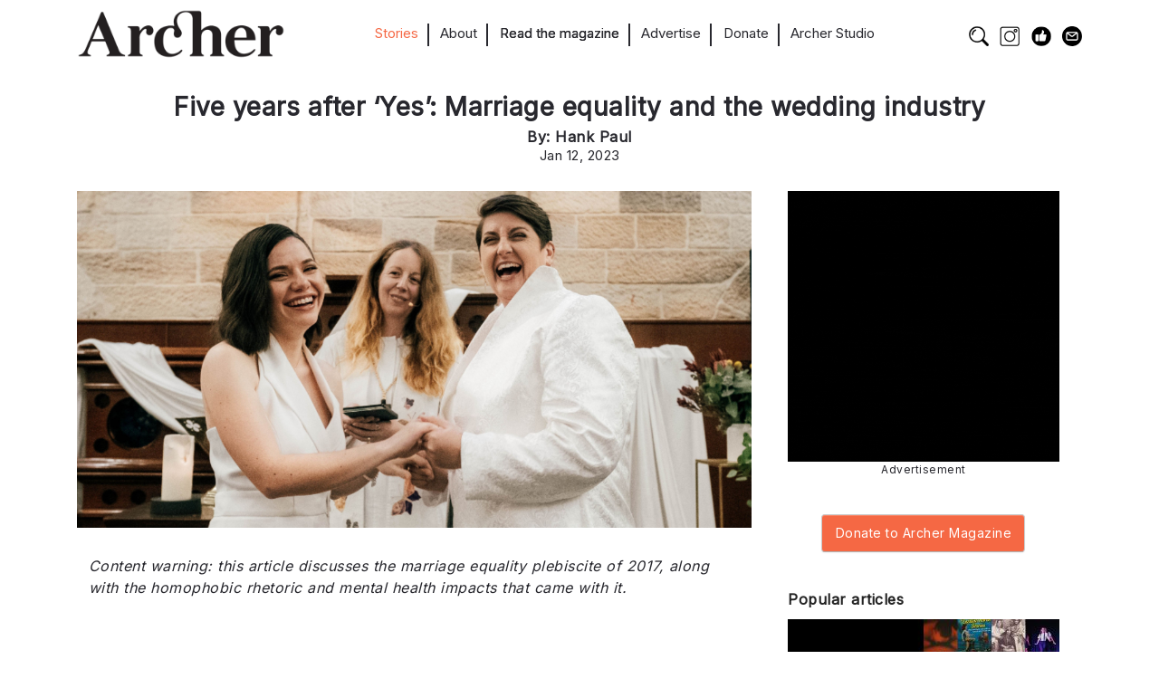

--- FILE ---
content_type: text/html; charset=UTF-8
request_url: https://archermagazine.com.au/2023/01/five-years-on-marriage-equality-todays-wedding-industry/
body_size: 27471
content:
<!DOCTYPE html>
<html lang="en-US" itemscope itemtype="https://schema.org/BlogPosting" xmlns:svg="http://www.w3.org/2000/svg">
  <head>
    <title>Five years after &#039;Yes&#039;: Marriage equality and the wedding industry - Archer Magazine</title>
    <meta http-equiv="Content-Type" content="text/html; charset=UTF-8" />
    <link rel="profile" href="https://gmpg.org/xfn/11">
	<link rel="pingback" href="https://archermagazine.com.au/xmlrpc.php">
    
    		<meta name="viewport" content="width=device-width, initial-scale=1, maximum-scale=1">
	    
    <link rel="shortcut icon" href="https://archermagazine.com.au/wp-content/uploads/2014/10/favicon.ico">
    <link rel="apple-touch-icon-precomposed" href="https://archermagazine.com.au/wp-content/uploads/2014/10/favicon.ico">
    
    <meta name='robots' content='index, follow, max-image-preview:large, max-snippet:-1, max-video-preview:-1' />

	<!-- This site is optimized with the Yoast SEO plugin v26.7 - https://yoast.com/wordpress/plugins/seo/ -->
	<meta name="description" content="Although the pace of change has been slow, I&#039;ve started to notice the ways that marriage equality is changing the wedding industry." />
	<link rel="canonical" href="https://archermagazine.com.au/2023/01/five-years-on-marriage-equality-todays-wedding-industry/" />
	<meta property="og:locale" content="en_US" />
	<meta property="og:type" content="article" />
	<meta property="og:title" content="Five years after &#039;Yes&#039;: Marriage equality and the wedding industry - Archer Magazine" />
	<meta property="og:description" content="Although the pace of change has been slow, I&#039;ve started to notice the ways that marriage equality is changing the wedding industry." />
	<meta property="og:url" content="https://archermagazine.com.au/2023/01/five-years-on-marriage-equality-todays-wedding-industry/" />
	<meta property="og:site_name" content="Archer Magazine" />
	<meta property="article:published_time" content="2023-01-12T01:27:23+00:00" />
	<meta property="article:modified_time" content="2024-09-11T05:33:22+00:00" />
	<meta property="og:image" content="https://archermagazine.com.au/wp-content/uploads/2022/12/Newest_Hank.jpg" />
	<meta property="og:image:width" content="1200" />
	<meta property="og:image:height" content="800" />
	<meta property="og:image:type" content="image/jpeg" />
	<meta name="author" content="Archer Magazine" />
	<meta name="twitter:card" content="summary_large_image" />
	<script type="application/ld+json" class="yoast-schema-graph">{"@context":"https://schema.org","@graph":[{"@type":"Article","@id":"https://archermagazine.com.au/2023/01/five-years-on-marriage-equality-todays-wedding-industry/#article","isPartOf":{"@id":"https://archermagazine.com.au/2023/01/five-years-on-marriage-equality-todays-wedding-industry/"},"author":{"name":"Archer Magazine","@id":"https://archermagazine.com.au/#/schema/person/ff16a3551415a1125242af2c2fc1331f"},"headline":"Five years after &#8216;Yes&#8217;: Marriage equality and the wedding industry","datePublished":"2023-01-12T01:27:23+00:00","dateModified":"2024-09-11T05:33:22+00:00","mainEntityOfPage":{"@id":"https://archermagazine.com.au/2023/01/five-years-on-marriage-equality-todays-wedding-industry/"},"wordCount":1000,"commentCount":0,"publisher":{"@id":"https://archermagazine.com.au/#organization"},"image":{"@id":"https://archermagazine.com.au/2023/01/five-years-on-marriage-equality-todays-wedding-industry/#primaryimage"},"thumbnailUrl":"https://archermagazine.com.au/wp-content/uploads/2022/12/Newest_Hank.jpg","keywords":["family","marriage equality","relationships","sexuality"],"articleSection":["Articles"],"inLanguage":"en-US","potentialAction":[{"@type":"CommentAction","name":"Comment","target":["https://archermagazine.com.au/2023/01/five-years-on-marriage-equality-todays-wedding-industry/#respond"]}]},{"@type":"WebPage","@id":"https://archermagazine.com.au/2023/01/five-years-on-marriage-equality-todays-wedding-industry/","url":"https://archermagazine.com.au/2023/01/five-years-on-marriage-equality-todays-wedding-industry/","name":"Five years after 'Yes': Marriage equality and the wedding industry - Archer Magazine","isPartOf":{"@id":"https://archermagazine.com.au/#website"},"primaryImageOfPage":{"@id":"https://archermagazine.com.au/2023/01/five-years-on-marriage-equality-todays-wedding-industry/#primaryimage"},"image":{"@id":"https://archermagazine.com.au/2023/01/five-years-on-marriage-equality-todays-wedding-industry/#primaryimage"},"thumbnailUrl":"https://archermagazine.com.au/wp-content/uploads/2022/12/Newest_Hank.jpg","datePublished":"2023-01-12T01:27:23+00:00","dateModified":"2024-09-11T05:33:22+00:00","description":"Although the pace of change has been slow, I've started to notice the ways that marriage equality is changing the wedding industry.","breadcrumb":{"@id":"https://archermagazine.com.au/2023/01/five-years-on-marriage-equality-todays-wedding-industry/#breadcrumb"},"inLanguage":"en-US","potentialAction":[{"@type":"ReadAction","target":["https://archermagazine.com.au/2023/01/five-years-on-marriage-equality-todays-wedding-industry/"]}]},{"@type":"ImageObject","inLanguage":"en-US","@id":"https://archermagazine.com.au/2023/01/five-years-on-marriage-equality-todays-wedding-industry/#primaryimage","url":"https://archermagazine.com.au/wp-content/uploads/2022/12/Newest_Hank.jpg","contentUrl":"https://archermagazine.com.au/wp-content/uploads/2022/12/Newest_Hank.jpg","width":1200,"height":800},{"@type":"BreadcrumbList","@id":"https://archermagazine.com.au/2023/01/five-years-on-marriage-equality-todays-wedding-industry/#breadcrumb","itemListElement":[{"@type":"ListItem","position":1,"name":"Home","item":"https://archermagazine.com.au/"},{"@type":"ListItem","position":2,"name":"Blog","item":"https://archermagazine.com.au/blog/"},{"@type":"ListItem","position":3,"name":"Five years after &#8216;Yes&#8217;: Marriage equality and the wedding industry"}]},{"@type":"WebSite","@id":"https://archermagazine.com.au/#website","url":"https://archermagazine.com.au/","name":"Archer Magazine","description":"Sexuality - Gender - Identity","publisher":{"@id":"https://archermagazine.com.au/#organization"},"potentialAction":[{"@type":"SearchAction","target":{"@type":"EntryPoint","urlTemplate":"https://archermagazine.com.au/?s={search_term_string}"},"query-input":{"@type":"PropertyValueSpecification","valueRequired":true,"valueName":"search_term_string"}}],"inLanguage":"en-US"},{"@type":"Organization","@id":"https://archermagazine.com.au/#organization","name":"Archer Magazine","url":"https://archermagazine.com.au/","logo":{"@type":"ImageObject","inLanguage":"en-US","@id":"https://archermagazine.com.au/#/schema/logo/image/","url":"https://archermagazine.com.au/wp-content/uploads/2016/04/archer-logo-1.png","contentUrl":"https://archermagazine.com.au/wp-content/uploads/2016/04/archer-logo-1.png","width":424,"height":132,"caption":"Archer Magazine"},"image":{"@id":"https://archermagazine.com.au/#/schema/logo/image/"}},{"@type":"Person","@id":"https://archermagazine.com.au/#/schema/person/ff16a3551415a1125242af2c2fc1331f","name":"Archer Magazine","image":{"@type":"ImageObject","inLanguage":"en-US","@id":"https://archermagazine.com.au/#/schema/person/image/","url":"https://secure.gravatar.com/avatar/2e8fea4f0f6d4dfadb6e1755314ff619f9b54c9bb8c39e649716b18a20d8348c?s=96&d=mm&r=x","contentUrl":"https://secure.gravatar.com/avatar/2e8fea4f0f6d4dfadb6e1755314ff619f9b54c9bb8c39e649716b18a20d8348c?s=96&d=mm&r=x","caption":"Archer Magazine"},"description":"Founding editor of Archer Magazine. On Twitter as @Moodleton","sameAs":["https://archermagazine.com.au"],"url":"https://archermagazine.com.au/author/amyadmin/"}]}</script>
	<!-- / Yoast SEO plugin. -->


<link rel='dns-prefetch' href='//fonts.googleapis.com' />
<link rel="alternate" type="application/rss+xml" title="Archer Magazine &raquo; Feed" href="https://archermagazine.com.au/feed/" />
<link rel="alternate" type="application/rss+xml" title="Archer Magazine &raquo; Comments Feed" href="https://archermagazine.com.au/comments/feed/" />
<link rel="alternate" type="application/rss+xml" title="Archer Magazine &raquo; Five years after &#8216;Yes&#8217;: Marriage equality and the wedding industry Comments Feed" href="https://archermagazine.com.au/2023/01/five-years-on-marriage-equality-todays-wedding-industry/feed/" />
<link rel="alternate" title="oEmbed (JSON)" type="application/json+oembed" href="https://archermagazine.com.au/wp-json/oembed/1.0/embed?url=https%3A%2F%2Farchermagazine.com.au%2F2023%2F01%2Ffive-years-on-marriage-equality-todays-wedding-industry%2F" />
<link rel="alternate" title="oEmbed (XML)" type="text/xml+oembed" href="https://archermagazine.com.au/wp-json/oembed/1.0/embed?url=https%3A%2F%2Farchermagazine.com.au%2F2023%2F01%2Ffive-years-on-marriage-equality-todays-wedding-industry%2F&#038;format=xml" />
		<!-- This site uses the Google Analytics by MonsterInsights plugin v9.11.1 - Using Analytics tracking - https://www.monsterinsights.com/ -->
							<script src="//www.googletagmanager.com/gtag/js?id=G-XCXC08QZ56"  data-cfasync="false" data-wpfc-render="false" type="text/javascript" async></script>
			<script data-cfasync="false" data-wpfc-render="false" type="text/javascript">
				var mi_version = '9.11.1';
				var mi_track_user = true;
				var mi_no_track_reason = '';
								var MonsterInsightsDefaultLocations = {"page_location":"https:\/\/archermagazine.com.au\/2023\/01\/five-years-on-marriage-equality-todays-wedding-industry\/"};
								if ( typeof MonsterInsightsPrivacyGuardFilter === 'function' ) {
					var MonsterInsightsLocations = (typeof MonsterInsightsExcludeQuery === 'object') ? MonsterInsightsPrivacyGuardFilter( MonsterInsightsExcludeQuery ) : MonsterInsightsPrivacyGuardFilter( MonsterInsightsDefaultLocations );
				} else {
					var MonsterInsightsLocations = (typeof MonsterInsightsExcludeQuery === 'object') ? MonsterInsightsExcludeQuery : MonsterInsightsDefaultLocations;
				}

								var disableStrs = [
										'ga-disable-G-XCXC08QZ56',
									];

				/* Function to detect opted out users */
				function __gtagTrackerIsOptedOut() {
					for (var index = 0; index < disableStrs.length; index++) {
						if (document.cookie.indexOf(disableStrs[index] + '=true') > -1) {
							return true;
						}
					}

					return false;
				}

				/* Disable tracking if the opt-out cookie exists. */
				if (__gtagTrackerIsOptedOut()) {
					for (var index = 0; index < disableStrs.length; index++) {
						window[disableStrs[index]] = true;
					}
				}

				/* Opt-out function */
				function __gtagTrackerOptout() {
					for (var index = 0; index < disableStrs.length; index++) {
						document.cookie = disableStrs[index] + '=true; expires=Thu, 31 Dec 2099 23:59:59 UTC; path=/';
						window[disableStrs[index]] = true;
					}
				}

				if ('undefined' === typeof gaOptout) {
					function gaOptout() {
						__gtagTrackerOptout();
					}
				}
								window.dataLayer = window.dataLayer || [];

				window.MonsterInsightsDualTracker = {
					helpers: {},
					trackers: {},
				};
				if (mi_track_user) {
					function __gtagDataLayer() {
						dataLayer.push(arguments);
					}

					function __gtagTracker(type, name, parameters) {
						if (!parameters) {
							parameters = {};
						}

						if (parameters.send_to) {
							__gtagDataLayer.apply(null, arguments);
							return;
						}

						if (type === 'event') {
														parameters.send_to = monsterinsights_frontend.v4_id;
							var hookName = name;
							if (typeof parameters['event_category'] !== 'undefined') {
								hookName = parameters['event_category'] + ':' + name;
							}

							if (typeof MonsterInsightsDualTracker.trackers[hookName] !== 'undefined') {
								MonsterInsightsDualTracker.trackers[hookName](parameters);
							} else {
								__gtagDataLayer('event', name, parameters);
							}
							
						} else {
							__gtagDataLayer.apply(null, arguments);
						}
					}

					__gtagTracker('js', new Date());
					__gtagTracker('set', {
						'developer_id.dZGIzZG': true,
											});
					if ( MonsterInsightsLocations.page_location ) {
						__gtagTracker('set', MonsterInsightsLocations);
					}
										__gtagTracker('config', 'G-XCXC08QZ56', {"forceSSL":"true","link_attribution":"true"} );
										window.gtag = __gtagTracker;										(function () {
						/* https://developers.google.com/analytics/devguides/collection/analyticsjs/ */
						/* ga and __gaTracker compatibility shim. */
						var noopfn = function () {
							return null;
						};
						var newtracker = function () {
							return new Tracker();
						};
						var Tracker = function () {
							return null;
						};
						var p = Tracker.prototype;
						p.get = noopfn;
						p.set = noopfn;
						p.send = function () {
							var args = Array.prototype.slice.call(arguments);
							args.unshift('send');
							__gaTracker.apply(null, args);
						};
						var __gaTracker = function () {
							var len = arguments.length;
							if (len === 0) {
								return;
							}
							var f = arguments[len - 1];
							if (typeof f !== 'object' || f === null || typeof f.hitCallback !== 'function') {
								if ('send' === arguments[0]) {
									var hitConverted, hitObject = false, action;
									if ('event' === arguments[1]) {
										if ('undefined' !== typeof arguments[3]) {
											hitObject = {
												'eventAction': arguments[3],
												'eventCategory': arguments[2],
												'eventLabel': arguments[4],
												'value': arguments[5] ? arguments[5] : 1,
											}
										}
									}
									if ('pageview' === arguments[1]) {
										if ('undefined' !== typeof arguments[2]) {
											hitObject = {
												'eventAction': 'page_view',
												'page_path': arguments[2],
											}
										}
									}
									if (typeof arguments[2] === 'object') {
										hitObject = arguments[2];
									}
									if (typeof arguments[5] === 'object') {
										Object.assign(hitObject, arguments[5]);
									}
									if ('undefined' !== typeof arguments[1].hitType) {
										hitObject = arguments[1];
										if ('pageview' === hitObject.hitType) {
											hitObject.eventAction = 'page_view';
										}
									}
									if (hitObject) {
										action = 'timing' === arguments[1].hitType ? 'timing_complete' : hitObject.eventAction;
										hitConverted = mapArgs(hitObject);
										__gtagTracker('event', action, hitConverted);
									}
								}
								return;
							}

							function mapArgs(args) {
								var arg, hit = {};
								var gaMap = {
									'eventCategory': 'event_category',
									'eventAction': 'event_action',
									'eventLabel': 'event_label',
									'eventValue': 'event_value',
									'nonInteraction': 'non_interaction',
									'timingCategory': 'event_category',
									'timingVar': 'name',
									'timingValue': 'value',
									'timingLabel': 'event_label',
									'page': 'page_path',
									'location': 'page_location',
									'title': 'page_title',
									'referrer' : 'page_referrer',
								};
								for (arg in args) {
																		if (!(!args.hasOwnProperty(arg) || !gaMap.hasOwnProperty(arg))) {
										hit[gaMap[arg]] = args[arg];
									} else {
										hit[arg] = args[arg];
									}
								}
								return hit;
							}

							try {
								f.hitCallback();
							} catch (ex) {
							}
						};
						__gaTracker.create = newtracker;
						__gaTracker.getByName = newtracker;
						__gaTracker.getAll = function () {
							return [];
						};
						__gaTracker.remove = noopfn;
						__gaTracker.loaded = true;
						window['__gaTracker'] = __gaTracker;
					})();
									} else {
										console.log("");
					(function () {
						function __gtagTracker() {
							return null;
						}

						window['__gtagTracker'] = __gtagTracker;
						window['gtag'] = __gtagTracker;
					})();
									}
			</script>
							<!-- / Google Analytics by MonsterInsights -->
		<style id='wp-img-auto-sizes-contain-inline-css' type='text/css'>
img:is([sizes=auto i],[sizes^="auto," i]){contain-intrinsic-size:3000px 1500px}
/*# sourceURL=wp-img-auto-sizes-contain-inline-css */
</style>

<style id='wp-emoji-styles-inline-css' type='text/css'>

	img.wp-smiley, img.emoji {
		display: inline !important;
		border: none !important;
		box-shadow: none !important;
		height: 1em !important;
		width: 1em !important;
		margin: 0 0.07em !important;
		vertical-align: -0.1em !important;
		background: none !important;
		padding: 0 !important;
	}
/*# sourceURL=wp-emoji-styles-inline-css */
</style>
<link rel='stylesheet' id='wp-block-library-css' href='https://archermagazine.com.au/wp-includes/css/dist/block-library/style.min.css?ver=6.9' type='text/css' media='all' />
<style id='global-styles-inline-css' type='text/css'>
:root{--wp--preset--aspect-ratio--square: 1;--wp--preset--aspect-ratio--4-3: 4/3;--wp--preset--aspect-ratio--3-4: 3/4;--wp--preset--aspect-ratio--3-2: 3/2;--wp--preset--aspect-ratio--2-3: 2/3;--wp--preset--aspect-ratio--16-9: 16/9;--wp--preset--aspect-ratio--9-16: 9/16;--wp--preset--color--black: #000000;--wp--preset--color--cyan-bluish-gray: #abb8c3;--wp--preset--color--white: #ffffff;--wp--preset--color--pale-pink: #f78da7;--wp--preset--color--vivid-red: #cf2e2e;--wp--preset--color--luminous-vivid-orange: #ff6900;--wp--preset--color--luminous-vivid-amber: #fcb900;--wp--preset--color--light-green-cyan: #7bdcb5;--wp--preset--color--vivid-green-cyan: #00d084;--wp--preset--color--pale-cyan-blue: #8ed1fc;--wp--preset--color--vivid-cyan-blue: #0693e3;--wp--preset--color--vivid-purple: #9b51e0;--wp--preset--gradient--vivid-cyan-blue-to-vivid-purple: linear-gradient(135deg,rgb(6,147,227) 0%,rgb(155,81,224) 100%);--wp--preset--gradient--light-green-cyan-to-vivid-green-cyan: linear-gradient(135deg,rgb(122,220,180) 0%,rgb(0,208,130) 100%);--wp--preset--gradient--luminous-vivid-amber-to-luminous-vivid-orange: linear-gradient(135deg,rgb(252,185,0) 0%,rgb(255,105,0) 100%);--wp--preset--gradient--luminous-vivid-orange-to-vivid-red: linear-gradient(135deg,rgb(255,105,0) 0%,rgb(207,46,46) 100%);--wp--preset--gradient--very-light-gray-to-cyan-bluish-gray: linear-gradient(135deg,rgb(238,238,238) 0%,rgb(169,184,195) 100%);--wp--preset--gradient--cool-to-warm-spectrum: linear-gradient(135deg,rgb(74,234,220) 0%,rgb(151,120,209) 20%,rgb(207,42,186) 40%,rgb(238,44,130) 60%,rgb(251,105,98) 80%,rgb(254,248,76) 100%);--wp--preset--gradient--blush-light-purple: linear-gradient(135deg,rgb(255,206,236) 0%,rgb(152,150,240) 100%);--wp--preset--gradient--blush-bordeaux: linear-gradient(135deg,rgb(254,205,165) 0%,rgb(254,45,45) 50%,rgb(107,0,62) 100%);--wp--preset--gradient--luminous-dusk: linear-gradient(135deg,rgb(255,203,112) 0%,rgb(199,81,192) 50%,rgb(65,88,208) 100%);--wp--preset--gradient--pale-ocean: linear-gradient(135deg,rgb(255,245,203) 0%,rgb(182,227,212) 50%,rgb(51,167,181) 100%);--wp--preset--gradient--electric-grass: linear-gradient(135deg,rgb(202,248,128) 0%,rgb(113,206,126) 100%);--wp--preset--gradient--midnight: linear-gradient(135deg,rgb(2,3,129) 0%,rgb(40,116,252) 100%);--wp--preset--font-size--small: 13px;--wp--preset--font-size--medium: 20px;--wp--preset--font-size--large: 36px;--wp--preset--font-size--x-large: 42px;--wp--preset--spacing--20: 0.44rem;--wp--preset--spacing--30: 0.67rem;--wp--preset--spacing--40: 1rem;--wp--preset--spacing--50: 1.5rem;--wp--preset--spacing--60: 2.25rem;--wp--preset--spacing--70: 3.38rem;--wp--preset--spacing--80: 5.06rem;--wp--preset--shadow--natural: 6px 6px 9px rgba(0, 0, 0, 0.2);--wp--preset--shadow--deep: 12px 12px 50px rgba(0, 0, 0, 0.4);--wp--preset--shadow--sharp: 6px 6px 0px rgba(0, 0, 0, 0.2);--wp--preset--shadow--outlined: 6px 6px 0px -3px rgb(255, 255, 255), 6px 6px rgb(0, 0, 0);--wp--preset--shadow--crisp: 6px 6px 0px rgb(0, 0, 0);}:where(.is-layout-flex){gap: 0.5em;}:where(.is-layout-grid){gap: 0.5em;}body .is-layout-flex{display: flex;}.is-layout-flex{flex-wrap: wrap;align-items: center;}.is-layout-flex > :is(*, div){margin: 0;}body .is-layout-grid{display: grid;}.is-layout-grid > :is(*, div){margin: 0;}:where(.wp-block-columns.is-layout-flex){gap: 2em;}:where(.wp-block-columns.is-layout-grid){gap: 2em;}:where(.wp-block-post-template.is-layout-flex){gap: 1.25em;}:where(.wp-block-post-template.is-layout-grid){gap: 1.25em;}.has-black-color{color: var(--wp--preset--color--black) !important;}.has-cyan-bluish-gray-color{color: var(--wp--preset--color--cyan-bluish-gray) !important;}.has-white-color{color: var(--wp--preset--color--white) !important;}.has-pale-pink-color{color: var(--wp--preset--color--pale-pink) !important;}.has-vivid-red-color{color: var(--wp--preset--color--vivid-red) !important;}.has-luminous-vivid-orange-color{color: var(--wp--preset--color--luminous-vivid-orange) !important;}.has-luminous-vivid-amber-color{color: var(--wp--preset--color--luminous-vivid-amber) !important;}.has-light-green-cyan-color{color: var(--wp--preset--color--light-green-cyan) !important;}.has-vivid-green-cyan-color{color: var(--wp--preset--color--vivid-green-cyan) !important;}.has-pale-cyan-blue-color{color: var(--wp--preset--color--pale-cyan-blue) !important;}.has-vivid-cyan-blue-color{color: var(--wp--preset--color--vivid-cyan-blue) !important;}.has-vivid-purple-color{color: var(--wp--preset--color--vivid-purple) !important;}.has-black-background-color{background-color: var(--wp--preset--color--black) !important;}.has-cyan-bluish-gray-background-color{background-color: var(--wp--preset--color--cyan-bluish-gray) !important;}.has-white-background-color{background-color: var(--wp--preset--color--white) !important;}.has-pale-pink-background-color{background-color: var(--wp--preset--color--pale-pink) !important;}.has-vivid-red-background-color{background-color: var(--wp--preset--color--vivid-red) !important;}.has-luminous-vivid-orange-background-color{background-color: var(--wp--preset--color--luminous-vivid-orange) !important;}.has-luminous-vivid-amber-background-color{background-color: var(--wp--preset--color--luminous-vivid-amber) !important;}.has-light-green-cyan-background-color{background-color: var(--wp--preset--color--light-green-cyan) !important;}.has-vivid-green-cyan-background-color{background-color: var(--wp--preset--color--vivid-green-cyan) !important;}.has-pale-cyan-blue-background-color{background-color: var(--wp--preset--color--pale-cyan-blue) !important;}.has-vivid-cyan-blue-background-color{background-color: var(--wp--preset--color--vivid-cyan-blue) !important;}.has-vivid-purple-background-color{background-color: var(--wp--preset--color--vivid-purple) !important;}.has-black-border-color{border-color: var(--wp--preset--color--black) !important;}.has-cyan-bluish-gray-border-color{border-color: var(--wp--preset--color--cyan-bluish-gray) !important;}.has-white-border-color{border-color: var(--wp--preset--color--white) !important;}.has-pale-pink-border-color{border-color: var(--wp--preset--color--pale-pink) !important;}.has-vivid-red-border-color{border-color: var(--wp--preset--color--vivid-red) !important;}.has-luminous-vivid-orange-border-color{border-color: var(--wp--preset--color--luminous-vivid-orange) !important;}.has-luminous-vivid-amber-border-color{border-color: var(--wp--preset--color--luminous-vivid-amber) !important;}.has-light-green-cyan-border-color{border-color: var(--wp--preset--color--light-green-cyan) !important;}.has-vivid-green-cyan-border-color{border-color: var(--wp--preset--color--vivid-green-cyan) !important;}.has-pale-cyan-blue-border-color{border-color: var(--wp--preset--color--pale-cyan-blue) !important;}.has-vivid-cyan-blue-border-color{border-color: var(--wp--preset--color--vivid-cyan-blue) !important;}.has-vivid-purple-border-color{border-color: var(--wp--preset--color--vivid-purple) !important;}.has-vivid-cyan-blue-to-vivid-purple-gradient-background{background: var(--wp--preset--gradient--vivid-cyan-blue-to-vivid-purple) !important;}.has-light-green-cyan-to-vivid-green-cyan-gradient-background{background: var(--wp--preset--gradient--light-green-cyan-to-vivid-green-cyan) !important;}.has-luminous-vivid-amber-to-luminous-vivid-orange-gradient-background{background: var(--wp--preset--gradient--luminous-vivid-amber-to-luminous-vivid-orange) !important;}.has-luminous-vivid-orange-to-vivid-red-gradient-background{background: var(--wp--preset--gradient--luminous-vivid-orange-to-vivid-red) !important;}.has-very-light-gray-to-cyan-bluish-gray-gradient-background{background: var(--wp--preset--gradient--very-light-gray-to-cyan-bluish-gray) !important;}.has-cool-to-warm-spectrum-gradient-background{background: var(--wp--preset--gradient--cool-to-warm-spectrum) !important;}.has-blush-light-purple-gradient-background{background: var(--wp--preset--gradient--blush-light-purple) !important;}.has-blush-bordeaux-gradient-background{background: var(--wp--preset--gradient--blush-bordeaux) !important;}.has-luminous-dusk-gradient-background{background: var(--wp--preset--gradient--luminous-dusk) !important;}.has-pale-ocean-gradient-background{background: var(--wp--preset--gradient--pale-ocean) !important;}.has-electric-grass-gradient-background{background: var(--wp--preset--gradient--electric-grass) !important;}.has-midnight-gradient-background{background: var(--wp--preset--gradient--midnight) !important;}.has-small-font-size{font-size: var(--wp--preset--font-size--small) !important;}.has-medium-font-size{font-size: var(--wp--preset--font-size--medium) !important;}.has-large-font-size{font-size: var(--wp--preset--font-size--large) !important;}.has-x-large-font-size{font-size: var(--wp--preset--font-size--x-large) !important;}
/*# sourceURL=global-styles-inline-css */
</style>

<style id='classic-theme-styles-inline-css' type='text/css'>
/*! This file is auto-generated */
.wp-block-button__link{color:#fff;background-color:#32373c;border-radius:9999px;box-shadow:none;text-decoration:none;padding:calc(.667em + 2px) calc(1.333em + 2px);font-size:1.125em}.wp-block-file__button{background:#32373c;color:#fff;text-decoration:none}
/*# sourceURL=/wp-includes/css/classic-themes.min.css */
</style>
<link rel='stylesheet' id='wp-components-css' href='https://archermagazine.com.au/wp-includes/css/dist/components/style.min.css?ver=6.9' type='text/css' media='all' />
<link rel='stylesheet' id='wp-preferences-css' href='https://archermagazine.com.au/wp-includes/css/dist/preferences/style.min.css?ver=6.9' type='text/css' media='all' />
<link rel='stylesheet' id='wp-block-editor-css' href='https://archermagazine.com.au/wp-includes/css/dist/block-editor/style.min.css?ver=6.9' type='text/css' media='all' />
<link rel='stylesheet' id='popup-maker-block-library-style-css' href='https://archermagazine.com.au/wp-content/plugins/popup-maker/dist/packages/block-library-style.css?ver=dbea705cfafe089d65f1' type='text/css' media='all' />
<link rel='stylesheet' id='cptchStylesheet-css' href='https://archermagazine.com.au/wp-content/plugins/captcha/css/style.css?ver=6.9' type='text/css' media='all' />
<link rel='stylesheet' id='contact-form-7-css' href='https://archermagazine.com.au/wp-content/plugins/contact-form-7/includes/css/styles.css?ver=6.1.4' type='text/css' media='all' />
<link rel='stylesheet' id='inf-font-awesome-css' href='https://archermagazine.com.au/wp-content/plugins/post-slider-and-carousel-pro/assets/css/font-awesome.min.css?ver=1.5' type='text/css' media='all' />
<link rel='stylesheet' id='owl-carousel-css' href='https://archermagazine.com.au/wp-content/plugins/post-slider-and-carousel-pro/assets/css/owl.carousel.min.css?ver=1.5' type='text/css' media='all' />
<link rel='stylesheet' id='psacp-public-style-css' href='https://archermagazine.com.au/wp-content/plugins/post-slider-and-carousel-pro/assets/css/psacp-public.min.css?ver=1.5' type='text/css' media='all' />
<link rel='stylesheet' id='thsp-sticky-header-plugin-styles-css' href='https://archermagazine.com.au/wp-content/plugins/sticky-header/css/public.css?ver=1.0.0' type='text/css' media='all' />
<link rel='stylesheet' id='tinymce-bio-css' href='https://archermagazine.com.au/wp-content/plugins/tinymce-author-bio-block/css/style.css?ver=6.9' type='text/css' media='all' />
<link rel='stylesheet' id='popup-maker-site-css' href='//archermagazine.com.au/wp-content/uploads/pum/pum-site-styles.css?generated=1755241999&#038;ver=1.21.5' type='text/css' media='all' />
<link rel='stylesheet' id='ux-interface-bootstrap-css' href='https://archermagazine.com.au/wp-content/themes/archer_3/styles/bootstrap.css?ver=2.0.0' type='text/css' media='screen' />
<link rel='stylesheet' id='font-awesome-css' href='https://archermagazine.com.au/wp-content/themes/archer_3/functions/theme/css/font-awesome.min.css?ver=4.0.3' type='text/css' media='screen' />
<link rel='stylesheet' id='ux-lightbox-default-css' href='https://archermagazine.com.au/wp-content/themes/archer_3/styles/magnific-popup.css?ver=0.9.9' type='text/css' media='screen' />
<link rel='stylesheet' id='ux-interface-pagebuild-css' href='https://archermagazine.com.au/wp-content/themes/archer_3/styles/pagebuild.css?ver=1.7.0' type='text/css' media='screen' />
<link rel='stylesheet' id='ux-interface-style-css' href='https://archermagazine.com.au/wp-content/themes/archer_3/style.css?ver=1745537945' type='text/css' media='screen' />
<link rel='stylesheet' id='ux-googlefont-Playfair-css' href='https://fonts.googleapis.com/css?family=Playfair+Display&#038;ver=1.0.0' type='text/css' media='screen' />
<link rel='stylesheet' id='ux-googlefont-lato-css' href='https://fonts.googleapis.com/css?family=Lato&#038;ver=1.0.0' type='text/css' media='screen' />
<link rel='stylesheet' id='ux-interface-theme-style-css' href='https://archermagazine.com.au/wp-content/themes/archer_3/styles/theme-style.php?ver=1.0.0' type='text/css' media='screen' />
<script type="text/javascript" src="https://archermagazine.com.au/wp-includes/js/jquery/jquery.min.js?ver=3.7.1" id="jquery-core-js"></script>
<script type="text/javascript" src="https://archermagazine.com.au/wp-includes/js/jquery/jquery-migrate.min.js?ver=3.4.1" id="jquery-migrate-js"></script>
<script type="text/javascript" src="https://archermagazine.com.au/wp-content/plugins/mailchimp-widget/js/mailchimp-widget-min.js?ver=6.9" id="ns-mc-widget-js"></script>
<script type="text/javascript" src="https://archermagazine.com.au/wp-content/plugins/google-analytics-for-wordpress/assets/js/frontend-gtag.min.js?ver=9.11.1" id="monsterinsights-frontend-script-js" async="async" data-wp-strategy="async"></script>
<script data-cfasync="false" data-wpfc-render="false" type="text/javascript" id='monsterinsights-frontend-script-js-extra'>/* <![CDATA[ */
var monsterinsights_frontend = {"js_events_tracking":"true","download_extensions":"doc,pdf,ppt,zip,xls,docx,pptx,xlsx","inbound_paths":"[{\"path\":\"\\\/go\\\/\",\"label\":\"affiliate\"},{\"path\":\"\\\/recommend\\\/\",\"label\":\"affiliate\"}]","home_url":"https:\/\/archermagazine.com.au","hash_tracking":"false","v4_id":"G-XCXC08QZ56"};/* ]]> */
</script>
<script type="text/javascript" id="thsp-sticky-header-plugin-script-js-extra">
/* <![CDATA[ */
var StickyHeaderParams = {"show_at":"200","hide_if_narrower":"600"};
//# sourceURL=thsp-sticky-header-plugin-script-js-extra
/* ]]> */
</script>
<script type="text/javascript" src="https://archermagazine.com.au/wp-content/plugins/sticky-header/js/public.min.js?ver=1.0.0" id="thsp-sticky-header-plugin-script-js"></script>

<!-- OG: 3.2.4 -->
<meta property="og:image" content="https://archermagazine.com.au/wp-content/uploads/2022/12/Newest_Hank.jpg"><meta property="og:image:secure_url" content="https://archermagazine.com.au/wp-content/uploads/2022/12/Newest_Hank.jpg"><meta property="og:image:width" content="1200"><meta property="og:image:height" content="800"><meta property="og:image:alt" content="Newest_Hank"><meta property="og:image:type" content="image/jpeg"><meta property="og:description" content="Although the pace of change has been slow, I&#039;ve started to notice the ways that marriage equality is changing the wedding industry."><meta property="og:type" content="article"><meta property="og:locale" content="en_US"><meta property="og:site_name" content="Archer Magazine"><meta property="og:title" content="Five years after &#8216;Yes&#8217;: Marriage equality and the wedding industry"><meta property="og:url" content="https://archermagazine.com.au/2023/01/five-years-on-marriage-equality-todays-wedding-industry/"><meta property="og:updated_time" content="2024-09-11T15:33:22+10:00">
<meta property="article:tag" content="family"><meta property="article:tag" content="marriage equality"><meta property="article:tag" content="relationships"><meta property="article:tag" content="sexuality"><meta property="article:published_time" content="2023-01-12T01:27:23+00:00"><meta property="article:modified_time" content="2024-09-11T05:33:22+00:00"><meta property="article:section" content="Articles"><meta property="article:author:username" content="Archer Magazine">
<meta property="twitter:partner" content="ogwp"><meta property="twitter:card" content="summary_large_image"><meta property="twitter:image" content="https://archermagazine.com.au/wp-content/uploads/2022/12/Newest_Hank.jpg"><meta property="twitter:image:alt" content="Newest_Hank"><meta property="twitter:title" content="Five years after &#8216;Yes&#8217;: Marriage equality and the wedding industry"><meta property="twitter:description" content="Although the pace of change has been slow, I&#039;ve started to notice the ways that marriage equality is changing the wedding industry."><meta property="twitter:url" content="https://archermagazine.com.au/2023/01/five-years-on-marriage-equality-todays-wedding-industry/">
<meta itemprop="image" content="https://archermagazine.com.au/wp-content/uploads/2022/12/Newest_Hank.jpg"><meta itemprop="name" content="Five years after &#8216;Yes&#8217;: Marriage equality and the wedding industry"><meta itemprop="description" content="Although the pace of change has been slow, I&#039;ve started to notice the ways that marriage equality is changing the wedding industry."><meta itemprop="datePublished" content="2023-01-12"><meta itemprop="dateModified" content="2024-09-11T05:33:22+00:00"><meta itemprop="author" content="Archer Magazine">
<meta property="profile:username" content="Archer Magazine">
<!-- /OG -->

<link rel="https://api.w.org/" href="https://archermagazine.com.au/wp-json/" /><link rel="alternate" title="JSON" type="application/json" href="https://archermagazine.com.au/wp-json/wp/v2/posts/10793" /><link rel="EditURI" type="application/rsd+xml" title="RSD" href="https://archermagazine.com.au/xmlrpc.php?rsd" />
<link rel='shortlink' href='https://archermagazine.com.au/?p=10793' />
<style>
.page-id-1474 .master-slider-parent.post-slider-v-tab {
   max-width: 1600px !important;
}
	
/*STYLES-CHAGED HOMEPAGE*/
.page-id-1474 .row-fluid .span9 {
    max-width: 73% !important;
}

.page-id-1474 div#P_MS67a11ecd871a1 {
    max-width: 1600px !important;
}
	
 .page-id-1474 .logo-image {
			width: 200px !important;
    }
	
@media (max-width: 600px){
	.page-id-1474 .container, .page-id-1474 .navbar-static-top .container, .page-id-1474 .navbar-fixed-top .container, .page-id-1474 .navbar-fixed-bottom .container {
    padding: 0 24px !important;
}
	.page-id-1474 .blog-list.span9.list-heigh-fixed.container-inn {
    max-width: 100% !important;
}
}
</style>		<style type="text/css">
			#thsp-sticky-header {
				background-color: #181818;
			}
			#thsp-sticky-header,
			#thsp-sticky-header a {
				color: #f9f9f9 !important;
			}
											</style>
		<script type="text/javascript">
		var AJAX_M = "https://archermagazine.com.au/wp-content/themes/archer_3/functions/pagebuilder/pagebuilder-theme-ajax.php";
	</script>
	<script type="text/javascript">
	var JS_PATH = "https://archermagazine.com.au/wp-content/themes/archer_3/js";
    </script>
    
    <!-- IE hack -->
    <!--[if lte IE 9]>
	<link rel='stylesheet' id='cssie'  href='https://archermagazine.com.au/wp-content/themes/archer_3/styles/ie.css' type='text/css' media='screen' />
	<![endif]-->

	<!--[if lt IE 9]>
	<script type="text/javascript" src="https://archermagazine.com.au/wp-content/themes/archer_3/js/ie.js"></script>
	<![endif]-->
	
	<!--[if lte IE 8]>
	<div style="width: 100%;" class="messagebox_orange">Your browser is obsolete and does not support this webpage. Please use newer version of your browser or visit <a href="http://www.ie6countdown.com/" target="_new">Internet Explorer 6 countdown page</a>  for more information. </div>
	<![endif]-->

	
   
	<link rel="icon" href="https://archermagazine.com.au/wp-content/uploads/2021/05/cropped-Archer-Logo-instagram-1-32x32.jpg" sizes="32x32" />
<link rel="icon" href="https://archermagazine.com.au/wp-content/uploads/2021/05/cropped-Archer-Logo-instagram-1-192x192.jpg" sizes="192x192" />
<link rel="apple-touch-icon" href="https://archermagazine.com.au/wp-content/uploads/2021/05/cropped-Archer-Logo-instagram-1-180x180.jpg" />
<meta name="msapplication-TileImage" content="https://archermagazine.com.au/wp-content/uploads/2021/05/cropped-Archer-Logo-instagram-1-270x270.jpg" />
		<style type="text/css" id="wp-custom-css">
			.btnarea > #idi_send {
  margin-top: 0;
}


html .pum-overlay.pum-active,
html .pum-overlay.pum-active .popmake.active {
	display: block !important;
}

.ada-wrap,
.ada-wrap2 {
	display:-webkit-box;
	display:-webkit-flex;
	display:-ms-flexbox;
	display:flex;
	-webkit-box-pack:center;
	-ms-flex-pack:center;
	-webkit-justify-content:center;
	justify-content:center;
	background-color:#F6F6F6;
	min-height:294px;
	width:100%;
}

.ada-container,
.ada-container2 {
	display:-webkit-box;
	display:-webkit-flex;
	display:-ms-flexbox;
	display:flex;
	-webkit-box-pack:center;
	-ms-flex-pack:center;
	-webkit-justify-content:center;
	justify-content:center;
	width:100%;
}
.ada-wrap-content-top{
	margin-bottom:15px;
}

@media (max-width: 979px){
	.ada-wrap,
	.ada-wrap2{
		not-display:none;
	}
	.ada-container {
		width:100%;
	}
}

.author_bio {
	/**/
}

@media (min-width: 979px){
	.donate-img2 {
	  max-width: 80%;
	}
}

.psacp-post-content a{
	display: none;
}
.psacp-post-filter{
	justify-content: left !important;
}



/*Archer magazine*/

.page-id-1474 .container, .page-id-1474 .navbar-static-top .container, .page-id-1474 .navbar-fixed-top .container, .page-id-1474 .navbar-fixed-bottom .container {
    max-width: 1600px;
    padding: 0 64px;
}

.list-post-siderbar {
	  display: flex;
    flex-direction: column;
    gap: 2rem;
}

.list-post-siderbar__item {
	display: flex;
  flex-direction: column;
	gap: 0.25rem;
	color: #28282e;
}

.list-post-siderbar__item strong {
	color: #28282e;
}

.list-post-siderbar__img {
	max-height: 180px;
  overflow: hidden;
}

.list-post-siderbar__item img {
	width: 100%;
}

.list-post-siderbar__title {
	display: flex;
  flex-direction: column;
	gap: 1rem;
}

.list-post-siderbar__author {
	font-size: 15px;
}

li#custom_html-7 {
    padding-bottom: 0;
}

/*Footer*/

#footer {
    padding-top: 20px;
    padding-bottom: 20px;
    min-height: 400px;
	  background-image: url(https://archermagazine.com.au/wp-content/uploads/2025/02/banner-footer.webp);
	background-size: cover;
	background-position: center;
}

#footer::before {
    content: '';
    position: absolute;
    top: 0;
    left: 0;
    width: 100%;
    height: 100%;
    background: rgba(0, 0, 0, 0.4);
    z-index: 1;
}

#footer .row {
    min-height: 400px;
    display: flex;
	  z-index: 2;
}

#back-top {
	z-index: 2;
}

#footer .footer__col-1 {
	  display: flex;
    flex-direction: column;
    justify-content: end;
}

#footer .span4:first-child {
  display: flex;
	align-items: end;
}

#footer div#custom_html-4 {
   height: 100%;
}

#footer div#custom_html-4 .textwidget.custom-html-widget {
	height: 100%;
}

#footer .footer__col-2 {
	  display: flex;
    flex-direction: column;
    justify-content: space-between;
	  height: 100%;
		text-align: right;
}


/*RESPONSIVE*/
@media (min-width: 768px) and (max-width: 1024px) {
	.page-id-1474 .row-fluid .span9 {
		max-width: inherit !important;
	}
	
	.list-post-siderbar__img {
    max-height: 300px;
    overflow: hidden;
    display: flex;
    align-items: center;
    justify-content: center;
  }
	
	aside#sidebar-widget {
    margin-left: 0;
 }
	
	#footer .footer__col-2 {
		text-align: right;
	}
}

@media (max-width: 767px) {
	#footer {
		padding-top: 60px;
    padding-bottom: 60px;
	}
	
  #footer .row {
    display: flex;
    flex-direction: column-reverse;
  }
	
	#footer .footer__col-2 {
		text-align: left;
	}
	
	#footer div[class*="span"] {
        margin-bottom: 0;
    }
	
	#footer .footer__col-2 p {
		margin-top: 2rem;
	}
}

.spacer-h50{
	height:12px;
}

@media (min-width: 992px) {
	.home .psacp-post-filter {
  	justify-content: center !important;
	}
}

.psacp-post-filter-wrap.psacp-design-3 .psacp-post-filter > .psacp-post-filter-cat .psacp-post-filter-cat-link {
	border: 2px solid #555 !important;
	background: white !important;
	color: black !important;
	border-radius: 15px !important;
}
.psacp-post-filter-wrap.psacp-design-3 .psacp-post-filter > .psacp-post-filter-cat .psacp-post-filter-cat-link:hover,
.psacp-post-filter-wrap.psacp-design-3 .psacp-post-filter > .psacp-post-filter-cat.psacp-post-filter-cat-active .psacp-post-filter-cat-link{
	border: 2px solid #555 !important;
	background: #555 !important;
	color: white !important;
}

#navi li.menu-item.hidden {
  display: none !important;
}


.page-id-15578 .container-inn {
	max-width: none;
}

		</style>
		    
<link href="https://fonts.googleapis.com/css?family=EB+Garamond&display=swap" rel="stylesheet">
<link href="https://fonts.googleapis.com/css?family=Crimson+Text&display=swap" rel="stylesheet">
<link href="https://fonts.googleapis.com/css?family=Merriweather&display=swap" rel="stylesheet">
<link href="https://fonts.googleapis.com/css?family=Source+Serif+Pro&display=swap" rel="stylesheet">
<link href="https://fonts.googleapis.com/css?family=Inter&display=swap" rel="stylesheet">

<link rel="stylesheet" id="customcss" href="https://archermagazine.com.au/wp-content/themes/archer_3/styles/archer_3.css" />
	  
	  
	<!-- Facebook Pixel Code -->
		<script>
		  !function(f,b,e,v,n,t,s)
		  {if(f.fbq)return;n=f.fbq=function(){n.callMethod?
		  n.callMethod.apply(n,arguments):n.queue.push(arguments)};
		  if(!f._fbq)f._fbq=n;n.push=n;n.loaded=!0;n.version='2.0';
		  n.queue=[];t=b.createElement(e);t.async=!0;
		  t.src=v;s=b.getElementsByTagName(e)[0];
		  s.parentNode.insertBefore(t,s)}(window, document,'script',
		  'https://connect.facebook.net/en_US/fbevents.js');
		  fbq('init', '2361677250764568');
		  fbq('track', 'PageView');
		</script>
		<noscript><img height="1" width="1" style="display:none"
		  src="https://www.facebook.com/tr?id=2361677250764568&ev=PageView&noscript=1"
		/></noscript>
	<!-- End Facebook Pixel Code -->

<link rel='stylesheet' id='dropcap_stylesheet-css' href='https://archermagazine.com.au/wp-content/plugins/drop-cap-shortcode/css/style.css?ver=6.9' type='text/css' media='all' />
</head>
<body data-rsssl=1 class="wp-singular post-template-default single single-post postid-10793 single-format-standard wp-theme-archer_3  responsive-ux preload">
  
  
      <div id="jquery_jplayer" class="jp-jplayer"></div><div id="wrap-outer">      
      <header id="header" class="container">
	<div class="header-wrap">
		
		<div id="logo"><div class="container"><a class="logo-a" href="https://archermagazine.com.au" title="Archer Magazine"><h1 class="logo-h1" style="display:none;">Archer Magazine</h1><img class="logo-image" src="//archermagazine.com.au/wp-content/uploads/2019/11/Archer-logo-website.png" alt="Archer Magazine" /></a><a href="#" id="advanced_menu_toggle"><span class="fa fa-bars"></span></a></div></div><!--End logo--><div id="text-4" class="header_widget widget widget_text">			<div class="textwidget"><!-- Ad goes here --></div>
		</div>		
		<div id="header-inn" class="container">
						<nav id="navi">
			<div id="navi_wrap" class="menu-menu-container"><ul id="menu-menu" class="menu"><li id="menu-item-1703" class="external menu-item menu-item-type-taxonomy menu-item-object-category current-post-ancestor current-menu-parent current-post-parent menu-item-has-children menu-item-1703"><a href="https://archermagazine.com.au/category/articles/">Stories</a>
<ul class="sub-menu">
	<li id="menu-item-6673" class="external menu-item menu-item-type-custom menu-item-object-custom menu-item-6673"><a href="https://archermagazine.com.au/tag/sexuality/">Sexuality</a></li>
	<li id="menu-item-2092" class="external menu-item menu-item-type-custom menu-item-object-custom menu-item-2092"><a href="https://archermagazine.com.au/tag/gender/">Gender</a></li>
	<li id="menu-item-2091" class="external menu-item menu-item-type-custom menu-item-object-custom menu-item-2091"><a href="https://archermagazine.com.au/tag/sex/">Sex</a></li>
	<li id="menu-item-6674" class="external menu-item menu-item-type-custom menu-item-object-custom menu-item-6674"><a href="https://archermagazine.com.au/tag/disability/">Disability</a></li>
	<li id="menu-item-6676" class="external menu-item menu-item-type-custom menu-item-object-custom menu-item-6676"><a href="https://archermagazine.com.au/tag/transgender/">Transgender Stories</a></li>
	<li id="menu-item-14901" class="external menu-item menu-item-type-custom menu-item-object-custom menu-item-14901"><a href="https://archermagazine.com.au/tag/queer-fashion-files/">Queer Fashion Files</a></li>
	<li id="menu-item-2093" class="external menu-item menu-item-type-custom menu-item-object-custom menu-item-2093"><a href="https://archermagazine.com.au/tag/polyamory/">Polyamory</a></li>
	<li id="menu-item-10301" class="external menu-item menu-item-type-custom menu-item-object-custom menu-item-10301"><a href="https://archermagazine.com.au/tag/sex-work/">Sex work</a></li>
	<li id="menu-item-30537" class="external menu-item menu-item-type-post_type menu-item-object-page menu-item-30537"><a href="https://archermagazine.com.au/phone-a-dyke-submission/">Phone-a-Dyke</a></li>
	<li id="menu-item-6675" class="external menu-item menu-item-type-custom menu-item-object-custom menu-item-6675"><a href="https://archermagazine.com.au/tag/history/">LGBTQIA+ History</a></li>
	<li id="menu-item-12546" class="external menu-item menu-item-type-custom menu-item-object-custom menu-item-12546"><a href="https://archermagazine.bigcartel.com/">Buy the mag</a></li>
</ul>
</li>
<li id="menu-item-13543" class="external menu-item menu-item-type-custom menu-item-object-custom menu-item-has-children menu-item-13543"><a href="https://archermagazine.com.au/about/">About</a>
<ul class="sub-menu">
	<li id="menu-item-30858" class="external menu-item menu-item-type-post_type menu-item-object-page menu-item-30858"><a href="https://archermagazine.com.au/about/">About Archer</a></li>
	<li id="menu-item-30859" class="external menu-item menu-item-type-post_type menu-item-object-page menu-item-30859"><a href="https://archermagazine.com.au/contact/">Contact</a></li>
	<li id="menu-item-1987" class="external menu-item menu-item-type-post_type menu-item-object-page menu-item-1987"><a href="https://archermagazine.com.au/write-for-archer/">Write for Archer</a></li>
</ul>
</li>
<li id="menu-item-2794" class="menu_bold external menu-item menu-item-type-custom menu-item-object-custom menu-item-has-children menu-item-2794"><a href="http://archermagazine.bigcartel.com/">Read the magazine</a>
<ul class="sub-menu">
	<li id="menu-item-7874" class="external menu-item menu-item-type-custom menu-item-object-custom menu-item-7874"><a href="https://archermagazine.com.au/subscribe/">Sign up to eNews</a></li>
	<li id="menu-item-6177" class="external menu-item menu-item-type-custom menu-item-object-custom menu-item-6177"><a href="http://archermagazine.bigcartel.com/">Buy the mag</a></li>
	<li id="menu-item-13931" class="external menu-item menu-item-type-custom menu-item-object-custom menu-item-13931"><a href="https://archermagazine.bigcartel.com/product/archer-magazine-4-issue-subscription-free-gift">Subscribe</a></li>
	<li id="menu-item-6176" class="external menu-item menu-item-type-custom menu-item-object-custom menu-item-6176"><a href="http://issuu.com/archermagazine">Digital mags</a></li>
	<li id="menu-item-8842" class="external menu-item menu-item-type-post_type menu-item-object-page menu-item-8842"><a href="https://archermagazine.com.au/where-to-buy-archer-magazine/">Stockists</a></li>
</ul>
</li>
<li id="menu-item-3831" class="external menu-item menu-item-type-post_type menu-item-object-page menu-item-3831"><a href="https://archermagazine.com.au/advertise-partner-with-archer-magazine/">Advertise</a></li>
<li id="menu-item-11164" class="external menu-item menu-item-type-custom menu-item-object-custom menu-item-11164"><a href="https://donate.stripe.com/00gg013U3ctq97q8ww">Donate</a></li>
<li id="menu-item-30857" class="external menu-item menu-item-type-custom menu-item-object-custom menu-item-30857"><a href="https://archerstudio.org/">Archer Studio</a></li>
</ul></div><!--End #navi_wrap-->
							</nav>
			
					</div>
		
		
<ul id="searchsocials" class="sm-hidden lg-visible">
	<li id="search-top-btn" ><img src="/wp-content/themes/archer_3/img/icon_search2.png"   alt="search"></li>
		
	<li id="socialinstagram"><a target="_blank" href="https://www.instagram.com/archermagazine/"><img src="/wp-content/themes/archer_3/img/icon_instagram.png" alt="instagram"></a></li>
	
	<li id="socialfacebook" ><a target="_blank" href="https://www.facebook.com/archermagazine/"><img  src="/wp-content/themes/archer_3/img/icon_facebook.png"  alt="facebook"></a></li>
	
	<!-- <li id="socialtwitter"  ><a target="_blank" href="https://www.twitter.com/archermagazine/"><img   src="/wp-content/themes/archer_3/img/icon_twitter.png"   alt="twitter"></a></li> -->
	
	<li id="socialemail"><a href="/subscribe/"><img src="/wp-content/themes/archer_3/img/icon_email.png" alt="subscribe"></a></li>
</ul>

	</div>
</header>

		
	  <div id="wrap">


	<div id="content">

		        
				
		
        
            <div class="title-wrap container">
		
								
                <h1 class="article-title">Five years after &#8216;Yes&#8217;: Marriage equality and the wedding industry</h1>
                <h4>By: Hank Paul </h4>
                


	<!--Post Meta-->
    <div class="content-post-meta container-inn">
    	
					<div class="content-post-meta-unit">Jan 12, 2023</div>
			</div>
            </div>

           
	    
                        
            <div id="post-10793" class="post-10793 post type-post status-publish format-standard has-post-thumbnail hentry category-articles tag-family tag-marriage-equality tag-relationships tag-sexuality">
				
				<div class="row-fluid content_wrap_outer two-cols-layout">
<div class="container sidebar-layout">                
                <div id="content_wrap" class="span9">
            <!-- CUSTOM ADDITION, ADD POST THUMB TO POSTS -->      
                                                     <div class="blog-header-img-container"><div class="blog-header-img-wrap">
                                    <img alt="Five years after &#8216;Yes&#8217;: Marriage equality and the wedding industry" src="https://archermagazine.com.au/wp-content/uploads/2022/12/Newest_Hank.jpg" class="blog-img"></div>
                                </div>
                             <!-- MOBILE AD --> 
    <div class = "mobi-ad">			<div class="textwidget"><p><a target="_blank" 


href="https://archerstudio.org/"><img src="https://archermagazine.com.au/wp-content/uploads/2025/03/Studio-Ad-GIF_V4.gif"></a> </p>
<h5>Advertisement</h5>
</div>
		</div>								
                    <div class="entry container-inn">
	<p><em>Content warning: this article discusses the marriage equality plebiscite of 2017, along with the homophobic rhetoric and mental health impacts that came with it.</em></p>
<p>&nbsp;</p>
<p><span style="font-weight: 400;">Prior to COVID-19, the global wedding industry was worth an estimated $300 billion. Yet for the longest time, it was an industry that, by its very legal definition, excluded a whole group of people: the queer community. </span><i><span style="font-weight: 400;">My</span></i><span style="font-weight: 400;"> queer community.</span></p>
<p><span style="font-weight: 400;">Beginning in the Netherlands in 2001, 30 countries around the world (and counting) have legally recognised marriage equality at a national level. Five years ago, Australia joined that list. </span></p>
<p><span style="font-weight: 400;">In September 2017, 16 million letters were sent to Australian households asking the same question: “Should the law be changed to allow same-sex couples to marry?”</span></p>
<p><span style="font-weight: 400;">What followed was a <a href="https://archermagazine.com.au/2017/08/postal-vote-campaign/" target="_blank" rel="noopener">traumatising eight-week campaign</a> between two sides, pitting queer rights against religious freedom. This created a false dichotomy – queerness and faith are </span><i><span style="font-weight: 400;">not</span></i><span style="font-weight: 400;"> mutually exclusive, and I, a queer Christian, was living proof. (There is also an irony in the fact that the mechanism for change was to offer a binary choice relating to a community that actively works to deconstruct societal binaries.)</span></p>
<h5>All images supplied by Hank from <span style="color: #ff9900;"><a style="color: #ff9900;" href="https://www.henrypaul.com.au/" target="_blank" rel="noopener" data-saferedirecturl="https://www.google.com/url?q=https://www.henrypaul.com.au/&amp;source=gmail&amp;ust=1671851956663000&amp;usg=AOvVaw1ZCKRP34NaI-cjHB2qA-uo"><span style="color: #f29a82;">Henry Paul Photography</span></a></span>.</h5>
<p>&nbsp;</p>
<p><span style="font-weight: 400;"><span class="dropcap">A</span> <a href="https://www.tandfonline.com/doi/full/10.1111/ajpy.12245" target="_blank" rel="noopener">2019 study</a> conducted for the Australia Institute found that &#8220;the marriage equality debate represented an acute external minority stress event that had measurable negative impacts on mental health of LGBTIQ people and their allies.&#8221;</span></p>
<p><span style="font-weight: 400;">During this time, I deleted social media and tuned out of the daily news cycle. I vividly remember walking out of rooms whenever a conversation about the vote came up. Conscious of the harm that they would be subjecting me to, my pastors warned me from attending church during this time due to the messages they were spouting from the pulpit.</span></p>
<p><span style="font-weight: 400;">I was immersed in a church community that professed unconditional love, yet <em>my</em> right to love was up for debate. This never felt right to me.</span></p>
<p>&nbsp;</p>
<p><span style="font-weight: 400;"><span class="dropcap">S</span>ince the marriage equality vote five years ago, much has changed. I’m exploring my non-binary identity, I no longer attend the church that inflicted so much harm, and I&#8217;ve become Sydney’s premier queer wedding photographer. </span></p><div id = "body-mrec">			<div class="textwidget"></div>
		</div>
<p><span style="font-weight: 400;">I fell in love with the people and the stories that represent our LGBTQ+ community. I have found deeper connection and belonging than I ever have before.</span></p>
<p><span style="font-weight: 400;">Despite this journey of finding my community, I still mourn for the things that I lost: relationships I once considered to be lifelong suffered irreparable damage; my confidence in the Divine has been replaced with constant questioning and curiosity; my anxiety is now a significant challenge that I manage on a daily basis.</span></p>
<div id="attachment_10795" style="width: 1210px" class="wp-caption alignleft"><img fetchpriority="high" decoding="async" aria-describedby="caption-attachment-10795" class="wp-image-10795 size-full" src="https://archermagazine.com.au/wp-content/uploads/2022/12/P5iWa6HQ.jpeg" alt="" width="1200" height="800" srcset="https://archermagazine.com.au/wp-content/uploads/2022/12/P5iWa6HQ.jpeg 1200w, https://archermagazine.com.au/wp-content/uploads/2022/12/P5iWa6HQ-900x600.jpeg 900w, https://archermagazine.com.au/wp-content/uploads/2022/12/P5iWa6HQ-300x200.jpeg 300w, https://archermagazine.com.au/wp-content/uploads/2022/12/P5iWa6HQ-768x512.jpeg 768w, https://archermagazine.com.au/wp-content/uploads/2022/12/P5iWa6HQ-800x533.jpeg 800w" sizes="(max-width: 1200px) 100vw, 1200px" /><p id="caption-attachment-10795" class="wp-caption-text">All images supplied by Hank from <a href="https://www.henrypaul.com.au/" target="_blank" rel="noopener" data-saferedirecturl="https://www.google.com/url?q=https://www.henrypaul.com.au/&amp;source=gmail&amp;ust=1671851956663000&amp;usg=AOvVaw1ZCKRP34NaI-cjHB2qA-uo">Henry Paul Photography</a>.</p></div>
<p>&nbsp;</p>
<p><span style="font-weight: 400;"><span class="dropcap">S</span>hortly after marriage equality was legalised in Australia, I was fortunate enough to be hired to photograph a wedding between two women. This was the first LGBTQ+ wedding I had ever attended, </span><span style="font-weight: 400;">let alone photographed.</span></p>
<p><span style="font-weight: 400;">At the time, I&#8217;d never pictured myself being married. I was raised in a culture that fed me a single narrative of what a married couple looked like, and I’d had very little exposure (pardon the photography pun) to queer couples and relationships.</span></p>
<p><span style="font-weight: 400;">It’s not an overstatement to say that this wedding changed everything for me. For the first time in my life, I saw what beautiful, real queer love could look like. I watched on as these two women publicly announced their devotion and commitment to each other in front of their family and friends. They were proud of who they were, and they were excited to celebrate their love with their whole community.</span></p>
<p><span style="font-weight: 400;">The photos from this wedding were featured in a few wedding publications, and from there, my career trajectory changed. People – straight and queer – came to me and mentioned how the photos from that wedding made them </span><span style="font-weight: 400;">feel</span><span style="font-weight: 400;"> something. I wasn’t surprised, because those photos made </span><i><span style="font-weight: 400;">me</span></i><span style="font-weight: 400;"> feel something too.</span></p>
<p>&nbsp;</p>
<p><span style="font-weight: 400;"><span class="dropcap">A</span>lthough the pace of change has been slow, I&#8217;ve started to notice the ways that marriage equality is changing the wedding industry. </span></p>
<p><span style="font-weight: 400;">We’re seeing more queer representation in wedding media, with more magazines celebrating the diverse makeup of our community. Well-known brands are dropping the word “bridal” from their names in an effort to be more inclusive. Queer-owned wedding businesses are finding commercial success by serving our community’s need to feel safe and affirmed.</span></p>
<p><span style="font-weight: 400;">I’ve spent 10 years photographing weddings, and I’ve seen several major trends come and go. Does anyone remember when the tiny white baby’s breath flowers were all the rage? </span></p>
<p><span style="font-weight: 400;">There is one trend that shows no signs of slowing down. It’s called the First Look. A First Look typically occurs before a wedding ceremony, when the marriers come together and see each other for the first time, sharing a private moment.</span></p>
<p><span style="font-weight: 400;">Although this is a relatively new trend that focuses on intimacy and closeness, the First Look has roots in a centuries-old tradition that stems from patriarchal Western arranged marriages where the couple had never met before. But traditions evolve. Their meaning can be changed with time, and their problematic roots can be replaced with a new context that is beautiful and worth celebrating.</span></p>
<p>&nbsp;</p>
<p><span style="font-weight: 400;"><span class="dropcap">W</span>e&#8217;ve only seen the early days of marriage equality – a First Look, if you will. This historic movement has been an evolution of an age-old tradition, and it has fundamentally changed the way we view, celebrate and affirm the union of marriage.</span></p>
<p><span style="font-weight: 400;">Which leaves me with one more task to commemorate this historic milestone: time to find me a husband!</span></p>
<p>&nbsp;</p>
<p><em><span style="font-weight: 400;">Hank Paul is a distinguished wedding photographer, writer and LGBTQ+ advocate. They are the Chief Storytelling Officer for Out For Australia, a finalist for ACON&#8217;s 2022 Honour Awards and creator of the ground-breaking documentary podcast </span><span style="font-weight: 400;">First Look: How Marriage Equality is transforming the wedding industry</span><span style="font-weight: 400;">. </span><a href="http://www.hankpaul.co"><span style="font-weight: 400;">Visit Hank’s website</span></a><span style="font-weight: 400;"> for more information.</span></em></p>
<p>&nbsp;</p>
	
	</div><!--End entry-->
<! --  WIDGET HERE FOR BUY ARCHER -->
    <div id = "buynow-footer">			<div class="textwidget"><!--<p style="text-align:center;"><a href="http://archermagazine.bigcartel.com/" target="_blank" rel="noopener noreferrer"><img src="https://archermagazine.com.au/wp-content/uploads/2020/02/BUY-ARCHER-GIF.gif"></a></p>-->
<div class="container-inn" style="text-align:center;"><a href="https://donate.stripe.com/00gg013U3ctq97q8ww" target="_blank" rel="noopener noreferrer"><img class="donate-img2 disabled-lazy-load-gif" src="https://archermagazine.com.au/wp-content/uploads/2024/12/GIF-WEBSITE-OPTIONS-1.gif" alt="Donate button" width="1280" height="720" loading="lazy" /></a></p><p style="text-align:center;"><p><br /><p style="text-align:center;"><b>Archer Magazine needs your support! <a href="https://donate.stripe.com/00gg013U3ctq97q8ww">DONATE NOW.</a></b></div></div>
		</div><div class="meta-tags">Read more stories about: <a href="https://archermagazine.com.au/tag/family/" rel="tag">family</a>, <a href="https://archermagazine.com.au/tag/marriage-equality/" rel="tag">marriage equality</a>, <a href="https://archermagazine.com.au/tag/relationships/" rel="tag">relationships</a>, <a href="https://archermagazine.com.au/tag/sexuality/" rel="tag">sexuality</a><br /> </div>
    <!--Social bar-->
    <div class="social-bar container-inn clearfix ">
        <div class="break-line"></div>
                <ul class="post_social post-meta-social clearfix">
            <input value="https://archermagazine.com.au/2023/01/five-years-on-marriage-equality-todays-wedding-industry/" name="url"  type="hidden"/>
            <input value="Five years after &#8216;Yes&#8217;: Marriage equality and the wedding industry" name="title"  type="hidden"/>
            <li class="post-meta-social-li">
                <a class="share postshareicon-facebook-wrap" href="javascript:;">
                <span class="icon postshareicon-facebook">facebook</span>
                <span class="count">-</span>
                </a>
            </li>
            
            <li class="post-meta-social-li">
                <a class="share postshareicon-twitter-wrap" href="javascript:;">
                <span class="icon postshareicon-twitter">twitter</span>
                <span class="count">-</span>
                </a>
            </li>
        </ul>
        <div class="break-line"></div>
    </div><!--End social-bar-->

<div id="comments" class="container-inn">


	

	<div id="respondwrap">
					<div id="respond" class="comment-respond">
		<h3 id="reply-title" class="comment-reply-title"><span class="comm-reply-title">Leave a Comment</span> <small><a rel="nofollow" id="cancel-comment-reply-link" href="/2023/01/five-years-on-marriage-equality-todays-wedding-industry/#respond" style="display:none;">Cancel Reply</a></small></h3><form action="https://archermagazine.com.au/wp-comments-post.php" method="post" id="commentform" class="comment-form"><p><textarea id="comment" name="comment" class="requiredFieldcomm" cols="100%" tabindex="4" aria-required="true" onfocus="if(this.value==this.defaultValue){this.value='';}" onblur="if(this.value==''){this.value=this.defaultValue;}" ></textarea></p><p class="span6"><input id="author" name="author" type="text" class="requiredFieldcomm" value="Name" size="30" aria-required='true' tabindex="1" onfocus="if(this.value=='Name'){this.value='';}" onblur="if(this.value==''){this.value='Name';}"/></p>
<p class="span6"><input id="email" name="email" type="text" class="email requiredFieldcomm" value="Email" size="30" aria-required='true' tabindex="2" onfocus="if(this.value=='Email'){this.value='';}" onblur="if(this.value==''){this.value='Email';}"/></p>
<p class="cptch_block"><br />		<input type="hidden" name="cptch_result" value="2XI=" />
		<input type="hidden" name="cptch_time" value="1768866785" />
		<input type="hidden" value="Version: 2.4" />
		nine &minus; <input id="cptch_input" type="text" autocomplete="off" name="cptch_number" value="" maxlength="2" size="2" aria-required="true" style="margin-bottom:0;display:inline;font-size: 12px;width: 30px;" /> = 2	</p><p class="form-submit"><input name="submit" type="submit" id="submit" class="submit" value="Submit" /> <input type='hidden' name='comment_post_ID' value='10793' id='comment_post_ID' />
<input type='hidden' name='comment_parent' id='comment_parent' value='0' />
</p><p style="display: none;"><input type="hidden" id="akismet_comment_nonce" name="akismet_comment_nonce" value="4d4b1e9a8b" /></p><p style="display: none !important;" class="akismet-fields-container" data-prefix="ak_"><label>&#916;<textarea name="ak_hp_textarea" cols="45" rows="8" maxlength="100"></textarea></label><input type="hidden" id="ak_js_1" name="ak_js" value="100"/><script>document.getElementById( "ak_js_1" ).setAttribute( "value", ( new Date() ).getTime() );</script></p></form>	</div><!-- #respond -->
		</div>

</div><!-- #comments -->

<div class = "content-after container-inn"><div class="textwidget custom-html-widget"><!-- Begin Mailchimp Signup Form -->
<link href="//cdn-images.mailchimp.com/embedcode/horizontal-slim-10_7.css" rel="stylesheet" type="text/css">
<style type="text/css">
	#mc_embed_signup{background:#fff; clear:left; font:14px Helvetica,Arial,sans-serif; width:100%;}
	/* Add your own Mailchimp form style overrides in your site stylesheet or in this style block.
	   We recommend moving this block and the preceding CSS link to the HEAD of your HTML file. */
</style>
<div id="mc_embed_signup">
<form action="https://archermagazine.us7.list-manage.com/subscribe/post?u=02c5742049a0b3e6e1ff80e55&amp;id=a01ea5fa75" method="post" id="mc-embedded-subscribe-form" name="mc-embedded-subscribe-form" class="validate" target="_blank" novalidate>
    <div id="mc_embed_signup_scroll">
	<label for="mce-EMAIL">Sign up for our newsletter</label>
	<input type="email" value="" name="EMAIL" class="email" id="mce-EMAIL" placeholder="email address" required>
    <!-- real people should not fill this in and expect good things - do not remove this or risk form bot signups-->
    <div style="position: absolute; left: -5000px;" aria-hidden="true"><input type="text" name="b_02c5742049a0b3e6e1ff80e55_a01ea5fa75" tabindex="-1" value=""></div>
    <div class="clear"><input type="submit" value="Subscribe" name="subscribe" id="mc-embedded-subscribe" class="button"></div>
    </div>
</form>
</div>

<!--End mc_embed_signup--></div></div><div class = "content-after container-inn"><h3>Related stories...</h3><ul id="related-post-list"><li class="related-post-item"><a href="https://archermagazine.com.au/2021/01/lgbt-normativity/">
<div class="related-post-img"><img src="https://archermagazine.com.au/wp-content/uploads/2021/01/maico-pereira-Z0Wa2A5NVTM-unsplash-300x199.jpg"></a></div>
<div class="related_title"><a href="https://archermagazine.com.au/2021/01/lgbt-normativity/" rel="bookmark" title="LGBT+ normativity: Trying to understand everyone&#8217;s realities">LGBT+ normativity: Trying to understand everyone&#8217;s realities</a></div>
<div class="related-meta">Shiva Chandra</div>
<div style="clear:both"></div>
</li>

<li class="related-post-item"><a href="https://archermagazine.com.au/2020/02/female-friendships-sexuality/">
<div class="related-post-img"><img src="https://archermagazine.com.au/wp-content/uploads/2020/02/loli-clement-s7DHPQAkw7s-unsplash-300x223.jpg"></a></div>
<div class="related_title"><a href="https://archermagazine.com.au/2020/02/female-friendships-sexuality/" rel="bookmark" title="Female friendships and sexuality: Common plums">Female friendships and sexuality: Common plums</a></div>
<div class="related-meta">Laura McPhee-Browne</div>
<div style="clear:both"></div>
</li>

<li class="related-post-item"><a href="https://archermagazine.com.au/2019/03/marriage-equality-planning-my-wedding-as-a-non-binary-queer/">
<div class="related-post-img"><img src="https://archermagazine.com.au/wp-content/uploads/2019/03/laura-ockel-194248-unsplash-300x205.jpg"></a></div>
<div class="related_title"><a href="https://archermagazine.com.au/2019/03/marriage-equality-planning-my-wedding-as-a-non-binary-queer/" rel="bookmark" title="Marriage &#8216;equality&#8217;: Planning my wedding as a non-binary queer">Marriage &#8216;equality&#8217;: Planning my wedding as a non-binary queer</a></div>
<div class="related-meta">Anita Tran</div>
<div style="clear:both"></div>
</li>

<li class="related-post-item"><a href="https://archermagazine.com.au/2017/11/protest-marriage-equality-activism/">
<div class="related-post-img"><img src="https://archermagazine.com.au/wp-content/uploads/2017/11/equality-drone-300x169.jpg"></a></div>
<div class="related_title"><a href="https://archermagazine.com.au/2017/11/protest-marriage-equality-activism/" rel="bookmark" title="Protest, marriage equality and the future of activism">Protest, marriage equality and the future of activism</a></div>
<div class="related-meta">Sam Flynn</div>
<div style="clear:both"></div>
</li>

<li class="related-post-item"><a href="https://archermagazine.com.au/2017/09/queers-gay-marriage-postal-vote/">
<div class="related-post-img"><img src="https://archermagazine.com.au/wp-content/uploads/2017/09/gay-marriage-300x225.jpg"></a></div>
<div class="related_title"><a href="https://archermagazine.com.au/2017/09/queers-gay-marriage-postal-vote/" rel="bookmark" title="Queers against gay marriage: What to do in this postal vote?">Queers against gay marriage: What to do in this postal vote?</a></div>
<div class="related-meta">Jess Ison</div>
<div style="clear:both"></div>
</li>

<li class="related-post-item"><a href="https://archermagazine.com.au/2017/08/postal-vote-campaign/">
<div class="related-post-img"><img src="https://archermagazine.com.au/wp-content/uploads/2017/08/Screen-Shot-2017-08-29-at-10.40.24-am-300x201.png"></a></div>
<div class="related_title"><a href="https://archermagazine.com.au/2017/08/postal-vote-campaign/" rel="bookmark" title="Marriage equality: Postal vote campaign fatigue and debating the inevitable">Marriage equality: Postal vote campaign fatigue and debating the inevitable</a></div>
<div class="related-meta">Lucy Watson</div>
<div style="clear:both"></div>
</li>

<li class="related-post-item"><a href="https://archermagazine.com.au/2016/06/choosing-live-family-sacrifice-domestic-violence-lesbian-relationship/">
<div class="related-post-img"><img src="https://archermagazine.com.au/wp-content/uploads/2016/06/domestic-violence-150x150.jpg"></a></div>
<div class="related_title"><a href="https://archermagazine.com.au/2016/06/choosing-live-family-sacrifice-domestic-violence-lesbian-relationship/" rel="bookmark" title="Choosing to live: Family, sacrifice and domestic violence in a lesbian relationship">Choosing to live: Family, sacrifice and domestic violence in a lesbian relationship</a></div>
<div class="related-meta">Alexis Light</div>
<div style="clear:both"></div>
</li>

<li class="related-post-item"><a href="https://archermagazine.com.au/2023/03/polygamy-in-australia/">
<div class="related-post-img"><img src="https://archermagazine.com.au/wp-content/uploads/2023/03/shutterstock_2175160763-1200x800-1-300x200.jpg"></a></div>
<div class="related_title"><a href="https://archermagazine.com.au/2023/03/polygamy-in-australia/" rel="bookmark" title="Legalising polygamy in Australia: A marriage of many loves">Legalising polygamy in Australia: A marriage of many loves</a></div>
<div class="related-meta">Elizabeth Walker</div>
<div style="clear:both"></div>
</li>
</ul><!-- Similar Posts took 50.764 ms --></div>
                </div><!--End content_wrap-->
    
                	<aside id="sidebar-widget" class="span3" >
		<ul class="sidebar_widget">
			<li id="text-5" class="widget-container widget_text">			<div class="textwidget"><p><a target="_blank" 


href="https://archerstudio.org/"><img src="https://archermagazine.com.au/wp-content/uploads/2025/03/Studio-Ad-GIF_V4.gif"></a> </p>
<h5>Advertisement</h5>
</div>
		</li><li id="custom_html-5" class="widget_text widget-container widget_custom_html"><div class="textwidget custom-html-widget">
<a class="btn donate" href="https://donate.stripe.com/00gg013U3ctq97q8ww">Donate to Archer Magazine</a>
</div></li><li id="custom_html-7" class="widget_text widget-container widget_custom_html"><div class="textwidget custom-html-widget"><div id="maybe-ada-sidebar1" class="" style="not-display:none;">
	<div class="ada-slot2 clear" aria-hidden="true">
		<!-- sidebar1 -->
		<ins class="adsbygoogle"
			 style="display:block"
			 data-ad-format="horizontal"
			 data-ad-client="ca-pub-8570473079649828"
			 data-ad-slot="6303701859"></ins>
	</div>
	<script>//jQuery(function(){ if ( jQuery('body').hasClass('postid-8191') ){ jQuery('#maybe-ada-sidebar1').addClass('ada-container2'); } }); </script>
</div></div></li><li id="execphp-2" class="widget-container widget_execphp"><h3 class="widget-title">Popular articles</h3>			<div class="execphpwidget"><ul class="list-post-siderbar">
    <li class="list-post-siderbar__item">
        <a href="https://archermagazine.com.au/2025/12/the-most-read-pieces-of-2025/" class="list-post-siderbar__title">
            <div class="list-post-siderbar__img">
                <img width="200" height="100" src="https://archermagazine.com.au/wp-content/uploads/2025/12/WEB-Header-1-300x150.jpg" class="attachment-thumbnail size-thumbnail wp-post-image" alt="" decoding="async" srcset="https://archermagazine.com.au/wp-content/uploads/2025/12/WEB-Header-1-300x150.jpg 300w, https://archermagazine.com.au/wp-content/uploads/2025/12/WEB-Header-1-900x450.jpg 900w, https://archermagazine.com.au/wp-content/uploads/2025/12/WEB-Header-1-768x384.jpg 768w, https://archermagazine.com.au/wp-content/uploads/2025/12/WEB-Header-1-standard-blog-thumb-800x400.jpg 800w, https://archermagazine.com.au/wp-content/uploads/2025/12/WEB-Header-1.jpg 1200w" sizes="(max-width: 200px) 100vw, 200px" />            </div>
            <strong>The most read pieces of 2025: Gloryholes, horse girls, neurodivergence and Palestinian legacies</strong> <!-- Título del artículo -->
        </a>
        <p class="list-post-siderbar__author">By Archer Magazine</p> <!-- Autor del artículo -->
    </li>
    <li class="list-post-siderbar__item">
        <a href="https://archermagazine.com.au/2026/01/queer-intimacy-connection-finally-sun-photo-series/" class="list-post-siderbar__title">
            <div class="list-post-siderbar__img">
                <img width="167" height="100" src="https://archermagazine.com.au/wp-content/uploads/2025/09/OliviaMroz_FinallyTheSun_011-header-300x180.jpg" class="attachment-thumbnail size-thumbnail wp-post-image" alt="" decoding="async" srcset="https://archermagazine.com.au/wp-content/uploads/2025/09/OliviaMroz_FinallyTheSun_011-header-300x180.jpg 300w, https://archermagazine.com.au/wp-content/uploads/2025/09/OliviaMroz_FinallyTheSun_011-header-900x540.jpg 900w, https://archermagazine.com.au/wp-content/uploads/2025/09/OliviaMroz_FinallyTheSun_011-header-768x461.jpg 768w, https://archermagazine.com.au/wp-content/uploads/2025/09/OliviaMroz_FinallyTheSun_011-header-image-thumb-800x480.jpg 800w, https://archermagazine.com.au/wp-content/uploads/2025/09/OliviaMroz_FinallyTheSun_011-header.jpg 1000w" sizes="(max-width: 167px) 100vw, 167px" />            </div>
            <strong>Queer intimacy and connection: &#8216;Finally the Sun&#8217; photo series</strong> <!-- Título del artículo -->
        </a>
        <p class="list-post-siderbar__author">By Olivia Mròz & Emma Osborne</p> <!-- Autor del artículo -->
    </li>
    <li class="list-post-siderbar__item">
        <a href="https://archermagazine.com.au/2025/12/editors-top-picks-2025/" class="list-post-siderbar__title">
            <div class="list-post-siderbar__img">
                <img width="200" height="100" src="https://archermagazine.com.au/wp-content/uploads/2025/12/WEB-Header-2-300x150.jpg" class="attachment-thumbnail size-thumbnail wp-post-image" alt="Archer editors&#039; picks for 2025." decoding="async" loading="lazy" srcset="https://archermagazine.com.au/wp-content/uploads/2025/12/WEB-Header-2-300x150.jpg 300w, https://archermagazine.com.au/wp-content/uploads/2025/12/WEB-Header-2-900x450.jpg 900w, https://archermagazine.com.au/wp-content/uploads/2025/12/WEB-Header-2-768x384.jpg 768w, https://archermagazine.com.au/wp-content/uploads/2025/12/WEB-Header-2-standard-blog-thumb-800x400.jpg 800w, https://archermagazine.com.au/wp-content/uploads/2025/12/WEB-Header-2.jpg 1200w" sizes="auto, (max-width: 200px) 100vw, 200px" />            </div>
            <strong>Trans mythology, sissification and cruising: Our editors&#8217; top picks for 2025</strong> <!-- Título del artículo -->
        </a>
        <p class="list-post-siderbar__author">By Archer Magazine</p> <!-- Autor del artículo -->
    </li>
    <li class="list-post-siderbar__item">
        <a href="https://archermagazine.com.au/2025/09/archer-reader-survey/" class="list-post-siderbar__title">
            <div class="list-post-siderbar__img">
                <img width="200" height="100" src="https://archermagazine.com.au/wp-content/uploads/2025/09/WEB-Header-300x150.jpg" class="attachment-thumbnail size-thumbnail wp-post-image" alt="A series of portraits from print issues pf Archer, with our logo overlayed." decoding="async" loading="lazy" srcset="https://archermagazine.com.au/wp-content/uploads/2025/09/WEB-Header-300x150.jpg 300w, https://archermagazine.com.au/wp-content/uploads/2025/09/WEB-Header-900x450.jpg 900w, https://archermagazine.com.au/wp-content/uploads/2025/09/WEB-Header-768x384.jpg 768w, https://archermagazine.com.au/wp-content/uploads/2025/09/WEB-Header-standard-blog-thumb-800x400.jpg 800w, https://archermagazine.com.au/wp-content/uploads/2025/09/WEB-Header.jpg 1200w" sizes="auto, (max-width: 200px) 100vw, 200px" />            </div>
            <strong>Take the Archer reader survey and win!</strong> <!-- Título del artículo -->
        </a>
        <p class="list-post-siderbar__author">By Archer Magazine</p> <!-- Autor del artículo -->
    </li>
</ul></div>
		</li>		</ul>
	</aside>
                    
                </div><!--End content_wrap_outer-->
</div><!--End .container sidebar-layout-->

<!--Post navigation-->
<nav class="post-navi clearfix" >
    <h2 class="post-navi-tit"></h2>
    <section class="post-navi-unit">
        <div class="post-navi-unit-inn navi-bgcolor-default">
			                <div class="post-navi-unit-content">
                    <a href="https://archermagazine.com.au/2023/01/how-to-masturbate-in-campbelltown/" title="How to masturbate in Campbelltown" class="post-navi-meta-icon"><i class="fa fa-long-arrow-left"></i> PREVIOUS</a>
                    <h1 class="post-navi-unit-tit"><a class="post-navi-tit-a" href="https://archermagazine.com.au/2023/01/how-to-masturbate-in-campbelltown/" title="How to masturbate in Campbelltown">How to masturbate in Campbelltown</a></h1>
                                    </div>
                					<div class="post-navi-unit-pic grayscale cover-masker" style="background-image:url(https://archermagazine.com.au/wp-content/uploads/2022/12/Candy_Archer-1_1-jpeg.jpeg)" style="margin-right:2px"></div>
                        </div>
    </section>
    <section class="post-navi-unit">
        <div class="post-navi-unit-inn navi-bgcolor-default"> 
                    <div class="post-navi-unit-content">
                <a href="https://archermagazine.com.au/2023/01/the-l-word-generation-q-s309-dani-has-written-hundreds-of-these-public-apologies/" title="‘The L Word: Generation Q’ S309: “Dani has written hundreds of these public apologies”" class="post-navi-meta-icon">NEXT <i class="fa fa-long-arrow-right"></i></a>
                <h1 class="post-navi-unit-tit"><a class="post-navi-tit-a" href="https://archermagazine.com.au/2023/01/the-l-word-generation-q-s309-dani-has-written-hundreds-of-these-public-apologies/" title="‘The L Word: Generation Q’ S309: “Dani has written hundreds of these public apologies”">‘The L Word: Generation Q’ S309: “Dani has written hundreds of these public apologies”</a></h1>
                            </div>
                            <div class="post-navi-unit-pic grayscale cover-masker" style="background-image:url(https://archermagazine.com.au/wp-content/uploads/2023/01/LWordEp9-1.jpg)"></div>
                    </div>
    </section>

</nav>            
            </div><!--end row-fluid-->
        
               
     
    </div><!--End content-->
	
      </div><!--End wrap -->  
	  

<footer id="footer">
    <div id="back-top"><span class="fa fa-long-arrow-up"></span></div>
    <div class="container">
        <div class="row">
            <div class="span4">
                
                
                <div id="text-2" class="footer_widget_left widget widget_text">			<div class="textwidget"></div>
		</div><div id="custom_html-3" class="widget_text footer_widget_left widget widget_custom_html"><div class="textwidget custom-html-widget"><!-- Global site tag (gtag.js) - Google Analytics 
<script async src="https://www.googletagmanager.com/gtag/js?id=UA-42170421-1"></script>
<script>
  window.dataLayer = window.dataLayer || [];
  function gtag(){dataLayer.push(arguments);}
  gtag('js', new Date());

  gtag('config', 'UA-42170421-1');
</script>--></div></div><div id="custom_html-13" class="widget_text footer_widget_left widget widget_custom_html"><div class="textwidget custom-html-widget"><div class="footer__col-1">
	The world's most inclusive magazine about sexuality, gender and identity. <br /><br />

<em>Views expressed across this website are those of the respective contributors and not necessarily shared by Archer Magazine</em><br /><br />

© 2026 Archer Magazine
</div></div></div>                            </div>
            <div class="span4">
				                    <div class="footer-widget row-fluid">
                        <ul class="footer-widget-ul">
                            <li id="text-6" class="widget-container widget_text">			<div class="textwidget"></div>
		</li>                        </ul>
                    </div><!--end footer-widget-->
                            </div>
			<div class="span4">
			<div id="custom_html-4" class="widget_text footer_widget_3 widget widget_custom_html"><div class="textwidget custom-html-widget"><div class="footer__col-2">
<div>
For general enquiries, email <br>
<a href="mailto:info@archermagazine.com.au">info@archermagazine.com.au</a>
</div>

<p>Archer Magazine acknowledges the traditional owners of the land, the Wurundjeri people of the Kulin Nations, and pays respect to their Elders past and present.</p>

</div></div></div>			</div>
        </div>
    </div>	
</footer>


    <div class="video-overlay modal">
        <span class="video-close fa fa-times"></span>
    </div><!--end video-overlay-->
	  
	  </div><!--End wrap-outer--><div id="search-overlay">
    <form action="" method="get" class="container-inn search-overlay-form">
        <input type="text" name="s" class="search-overlay-input-text" onblur="if (this.value == '') {this.value = 'Enter search terms';}" onfocus="if (this.value == 'Enter search terms') {this.value = '';}" value="Enter search terms">
    </form>
    <div id="search-result" class="container-inn"></div><!--End search-result-->
    <div id="search-overlay-close"><span class="fa fa-times"></span></div>
</div>		
		

		<script type="speculationrules">
{"prefetch":[{"source":"document","where":{"and":[{"href_matches":"/*"},{"not":{"href_matches":["/wp-*.php","/wp-admin/*","/wp-content/uploads/*","/wp-content/*","/wp-content/plugins/*","/wp-content/themes/archer_3/*","/*\\?(.+)"]}},{"not":{"selector_matches":"a[rel~=\"nofollow\"]"}},{"not":{"selector_matches":".no-prefetch, .no-prefetch a"}}]},"eagerness":"conservative"}]}
</script>
<script>
jQuery(function(){
	setTimeout(function(){
		if ( 0 && ! jQuery('.psacp-post-filter-cat-js.psacp-post-filter-cat-838').hasClass('psacp-post-filter-cat-active') ){
			jQuery('.psacp-post-filter-cat-js.psacp-post-filter-cat-838 a').trigger('click');
		}
	}, 500);
});
</script><div 
	id="pum-12070" 
	role="dialog" 
	aria-modal="false"
	class="pum pum-overlay pum-theme-12062 pum-theme-lightbox popmake-overlay click_open" 
	data-popmake="{&quot;id&quot;:12070,&quot;slug&quot;:&quot;popup-newsletter&quot;,&quot;theme_id&quot;:12062,&quot;cookies&quot;:[{&quot;event&quot;:&quot;on_popup_close&quot;,&quot;settings&quot;:{&quot;name&quot;:&quot;pum-12070&quot;,&quot;key&quot;:&quot;&quot;,&quot;session&quot;:null,&quot;path&quot;:true,&quot;time&quot;:&quot;2 weeks&quot;}}],&quot;triggers&quot;:[{&quot;type&quot;:&quot;click_open&quot;,&quot;settings&quot;:{&quot;cookie_name&quot;:[&quot;pum-12070&quot;],&quot;extra_selectors&quot;:&quot;.pp_test_open1&quot;}}],&quot;mobile_disabled&quot;:null,&quot;tablet_disabled&quot;:null,&quot;meta&quot;:{&quot;display&quot;:{&quot;stackable&quot;:false,&quot;overlay_disabled&quot;:false,&quot;scrollable_content&quot;:false,&quot;disable_reposition&quot;:false,&quot;size&quot;:&quot;xlarge&quot;,&quot;responsive_min_width&quot;:&quot;0%&quot;,&quot;responsive_min_width_unit&quot;:false,&quot;responsive_max_width&quot;:&quot;860px&quot;,&quot;responsive_max_width_unit&quot;:false,&quot;custom_width&quot;:&quot;640px&quot;,&quot;custom_width_unit&quot;:false,&quot;custom_height&quot;:&quot;380px&quot;,&quot;custom_height_unit&quot;:false,&quot;custom_height_auto&quot;:false,&quot;location&quot;:&quot;center&quot;,&quot;position_from_trigger&quot;:false,&quot;position_top&quot;:&quot;100&quot;,&quot;position_left&quot;:&quot;0&quot;,&quot;position_bottom&quot;:&quot;0&quot;,&quot;position_right&quot;:&quot;0&quot;,&quot;position_fixed&quot;:false,&quot;animation_type&quot;:&quot;fade&quot;,&quot;animation_speed&quot;:&quot;350&quot;,&quot;animation_origin&quot;:&quot;center top&quot;,&quot;overlay_zindex&quot;:false,&quot;zindex&quot;:&quot;1999999999&quot;},&quot;close&quot;:{&quot;text&quot;:&quot;&quot;,&quot;button_delay&quot;:&quot;0&quot;,&quot;overlay_click&quot;:false,&quot;esc_press&quot;:&quot;1&quot;,&quot;f4_press&quot;:false},&quot;click_open&quot;:[]}}">

	<div id="popmake-12070" class="pum-container popmake theme-12062 pum-responsive pum-responsive-xlarge responsive size-xlarge">

				
				
		
				<div class="pum-content popmake-content" tabindex="0">
			<div class="pp2-row">
<div class="pp2-row-content-wrap">
<div class="pp2-row-content">
<div class="pp2-col-group">
<div class="pp2-col pp2-col-1">
<div class="pp2-col-content" style="background-image: url('https://archermagazine.com.au/wp-content/uploads/2023/11/popup_cover2.jpg');"></div>
</div>
<div class="pp2-col pp2-col-2">
<div class="pp2-col-content">
<p><img decoding="async" class="pp2_logo" src="https://archermagazine.com.au/wp-content/uploads/2019/11/Archer-logo-website.png" alt="Archer Magazine" /></p>
<h3 class="pp2_heading">Want queer content in your inbox?</h3>
<div class="pp2_form"><script src="https://app.vision6.com.au/em/forms/subscribe.php?db=784365&amp;s=696181&amp;a=99124&amp;k=LP--xyr6irievGqlA4zUxHAf9OLWsDs7AJwgGv7pOmI&amp;emb=1"></script></div>
<div class="pp2_footer_note">
<p style="text-align: center;">The Archer Magazine e-news delivers queer goodness to your inbox fortnightly!</p>
<p style="text-align: center;">Every second Wednesday we wrap up our most recent stories, along with any important announcements or updates, via email.</p>
<p style="text-align: center;">Please enjoy our catchy subject lines and occasionally NSFW headlines.</p>
<p style="text-align: center;"><a href="https://archermagazine.bigcartel.com/"><strong>To purchase Archer Magazine in print, visit our online store.</strong></a></p>
</div>
</div>
</div>
</div>
</div>
</div>
</div>
		</div>

				
							<button type="button" class="pum-close popmake-close" aria-label="Close">
			&times;			</button>
		
	</div>

</div>

<div id="thsp-sticky-header">
	<div id="thsp-sticky-header-inner">
		<div id="thsp-sticky-header-title">
			<a href="https://archermagazine.com.au" title="Sexuality &#8211; Gender &#8211; Identity"><img src="https://archermagazine.com.au/wp-content/uploads/2014/10/Archer-Sticky-Header1.png" alt="Sexuality - Gender - Identity" /></a>
		</div>
		
		<ul id="thsp-sticky-header-menu" class="menu"><li id="menu-item-1706" class="external menu-item menu-item-type-post_type menu-item-object-page menu-item-1706"><a href="https://archermagazine.com.au/subscribe/">Sign up for our e-newsletter</a></li>
<li id="menu-item-2795" class="external menu-item menu-item-type-custom menu-item-object-custom menu-item-2795"><a href="http://archermagazine.bigcartel.com/">Buy Archer <img src="/wp-content/uploads/2014/10/cart.png" /></a></li>
<li id="menu-item-1707" class="external menu-item menu-item-type-post_type menu-item-object-page menu-item-1707"><a href="https://archermagazine.com.au/contact/">Contact</a></li>
</ul>	</div><!-- #thsp-sticky-header-inner -->
</div><!-- #thsp-sticky-header -->
<script type="text/javascript" src="https://archermagazine.com.au/wp-includes/js/dist/hooks.min.js?ver=dd5603f07f9220ed27f1" id="wp-hooks-js"></script>
<script type="text/javascript" src="https://archermagazine.com.au/wp-includes/js/dist/i18n.min.js?ver=c26c3dc7bed366793375" id="wp-i18n-js"></script>
<script type="text/javascript" id="wp-i18n-js-after">
/* <![CDATA[ */
wp.i18n.setLocaleData( { 'text direction\u0004ltr': [ 'ltr' ] } );
//# sourceURL=wp-i18n-js-after
/* ]]> */
</script>
<script type="text/javascript" src="https://archermagazine.com.au/wp-content/plugins/contact-form-7/includes/swv/js/index.js?ver=6.1.4" id="swv-js"></script>
<script type="text/javascript" id="contact-form-7-js-before">
/* <![CDATA[ */
var wpcf7 = {
    "api": {
        "root": "https:\/\/archermagazine.com.au\/wp-json\/",
        "namespace": "contact-form-7\/v1"
    },
    "cached": 1
};
//# sourceURL=contact-form-7-js-before
/* ]]> */
</script>
<script type="text/javascript" src="https://archermagazine.com.au/wp-content/plugins/contact-form-7/includes/js/index.js?ver=6.1.4" id="contact-form-7-js"></script>
<script type="text/javascript" id="q2w3_fixed_widget-js-extra">
/* <![CDATA[ */
var q2w3_sidebar_options = [{"sidebar":"sidebar_default","use_sticky_position":false,"margin_top":60,"margin_bottom":100,"stop_elements_selectors":".post-navi\r\n#footer","screen_max_width":1076,"screen_max_height":0,"widgets":["#custom_html-5","#execphp-2"]}];
//# sourceURL=q2w3_fixed_widget-js-extra
/* ]]> */
</script>
<script type="text/javascript" src="https://archermagazine.com.au/wp-content/plugins/q2w3-fixed-widget/js/frontend.min.js?ver=6.2.3" id="q2w3_fixed_widget-js"></script>
<script type="text/javascript" src="https://archermagazine.com.au/wp-includes/js/jquery/ui/core.min.js?ver=1.13.3" id="jquery-ui-core-js"></script>
<script type="text/javascript" id="popup-maker-site-js-extra">
/* <![CDATA[ */
var pum_vars = {"version":"1.21.5","pm_dir_url":"https://archermagazine.com.au/wp-content/plugins/popup-maker/","ajaxurl":"https://archermagazine.com.au/wp-admin/admin-ajax.php","restapi":"https://archermagazine.com.au/wp-json/pum/v1","rest_nonce":null,"default_theme":"12061","debug_mode":"","disable_tracking":"","home_url":"/","message_position":"top","core_sub_forms_enabled":"1","popups":[],"cookie_domain":"","analytics_enabled":"1","analytics_route":"analytics","analytics_api":"https://archermagazine.com.au/wp-json/pum/v1"};
var pum_sub_vars = {"ajaxurl":"https://archermagazine.com.au/wp-admin/admin-ajax.php","message_position":"top"};
var pum_popups = {"pum-12070":{"triggers":[{"type":"click_open","settings":{"cookie_name":["pum-12070"],"extra_selectors":".pp_test_open1"}}],"cookies":[{"event":"on_popup_close","settings":{"name":"pum-12070","key":"","session":null,"path":true,"time":"2 weeks"}}],"disable_on_mobile":false,"disable_on_tablet":false,"atc_promotion":null,"explain":null,"type_section":null,"theme_id":"12062","size":"xlarge","responsive_min_width":"0%","responsive_max_width":"860px","custom_width":"640px","custom_height_auto":false,"custom_height":"380px","scrollable_content":false,"animation_type":"fade","animation_speed":"350","animation_origin":"center top","open_sound":"none","custom_sound":"","location":"center","position_top":"100","position_bottom":"0","position_left":"0","position_right":"0","position_from_trigger":false,"position_fixed":false,"overlay_disabled":false,"stackable":false,"disable_reposition":false,"zindex":"1999999999","close_button_delay":"0","fi_promotion":null,"close_on_form_submission":false,"close_on_form_submission_delay":"0","close_on_overlay_click":false,"close_on_esc_press":true,"close_on_f4_press":false,"disable_form_reopen":false,"disable_accessibility":false,"theme_slug":"lightbox","id":12070,"slug":"popup-newsletter"}};
//# sourceURL=popup-maker-site-js-extra
/* ]]> */
</script>
<script type="text/javascript" src="//archermagazine.com.au/wp-content/uploads/pum/pum-site-scripts.js?defer&amp;generated=1755241999&amp;ver=1.21.5" id="popup-maker-site-js"></script>
<script type="text/javascript" src="https://archermagazine.com.au/wp-content/themes/archer_3/js/pixastic.custom.js?ver=1.2.0" id="ux-interface-jquery-pixastic-js"></script>
<script type="text/javascript" src="https://archermagazine.com.au/wp-content/themes/archer_3/js/bootstrap.js?ver=2.0" id="ux-interface-bootstrap-js"></script>
<script type="text/javascript" src="https://archermagazine.com.au/wp-content/themes/archer_3/js/jquery.jplayer.min.js?ver=2.2.0" id="ux-interface-jplayer-js"></script>
<script type="text/javascript" src="https://archermagazine.com.au/wp-content/themes/archer_3/js/jquery.caroufredsel.js?ver=6.2.1" id="ux-interface-caroufredsel-js"></script>
<script type="text/javascript" src="https://archermagazine.com.au/wp-includes/js/comment-reply.min.js?ver=6.9" id="comment-reply-js" async="async" data-wp-strategy="async" fetchpriority="low"></script>
<script type="text/javascript" src="https://archermagazine.com.au/wp-content/themes/archer_3/js/main.js?ver=1.0.0" id="ux-interface-main-js"></script>
<script type="text/javascript" src="https://archermagazine.com.au/wp-content/themes/archer_3/js/custom.theme.isotope.js?ver=1.5.7" id="ux-interface-theme-isotope-js"></script>
<script type="text/javascript" src="https://archermagazine.com.au/wp-content/themes/archer_3/js/custom.theme.js?ver=1721900257" id="ux-interface-theme-js"></script>
<script defer type="text/javascript" src="https://archermagazine.com.au/wp-content/plugins/akismet/_inc/akismet-frontend.js?ver=1763007044" id="akismet-frontend-js"></script>
<script id="wp-emoji-settings" type="application/json">
{"baseUrl":"https://s.w.org/images/core/emoji/17.0.2/72x72/","ext":".png","svgUrl":"https://s.w.org/images/core/emoji/17.0.2/svg/","svgExt":".svg","source":{"concatemoji":"https://archermagazine.com.au/wp-includes/js/wp-emoji-release.min.js?ver=6.9"}}
</script>
<script type="module">
/* <![CDATA[ */
/*! This file is auto-generated */
const a=JSON.parse(document.getElementById("wp-emoji-settings").textContent),o=(window._wpemojiSettings=a,"wpEmojiSettingsSupports"),s=["flag","emoji"];function i(e){try{var t={supportTests:e,timestamp:(new Date).valueOf()};sessionStorage.setItem(o,JSON.stringify(t))}catch(e){}}function c(e,t,n){e.clearRect(0,0,e.canvas.width,e.canvas.height),e.fillText(t,0,0);t=new Uint32Array(e.getImageData(0,0,e.canvas.width,e.canvas.height).data);e.clearRect(0,0,e.canvas.width,e.canvas.height),e.fillText(n,0,0);const a=new Uint32Array(e.getImageData(0,0,e.canvas.width,e.canvas.height).data);return t.every((e,t)=>e===a[t])}function p(e,t){e.clearRect(0,0,e.canvas.width,e.canvas.height),e.fillText(t,0,0);var n=e.getImageData(16,16,1,1);for(let e=0;e<n.data.length;e++)if(0!==n.data[e])return!1;return!0}function u(e,t,n,a){switch(t){case"flag":return n(e,"\ud83c\udff3\ufe0f\u200d\u26a7\ufe0f","\ud83c\udff3\ufe0f\u200b\u26a7\ufe0f")?!1:!n(e,"\ud83c\udde8\ud83c\uddf6","\ud83c\udde8\u200b\ud83c\uddf6")&&!n(e,"\ud83c\udff4\udb40\udc67\udb40\udc62\udb40\udc65\udb40\udc6e\udb40\udc67\udb40\udc7f","\ud83c\udff4\u200b\udb40\udc67\u200b\udb40\udc62\u200b\udb40\udc65\u200b\udb40\udc6e\u200b\udb40\udc67\u200b\udb40\udc7f");case"emoji":return!a(e,"\ud83e\u1fac8")}return!1}function f(e,t,n,a){let r;const o=(r="undefined"!=typeof WorkerGlobalScope&&self instanceof WorkerGlobalScope?new OffscreenCanvas(300,150):document.createElement("canvas")).getContext("2d",{willReadFrequently:!0}),s=(o.textBaseline="top",o.font="600 32px Arial",{});return e.forEach(e=>{s[e]=t(o,e,n,a)}),s}function r(e){var t=document.createElement("script");t.src=e,t.defer=!0,document.head.appendChild(t)}a.supports={everything:!0,everythingExceptFlag:!0},new Promise(t=>{let n=function(){try{var e=JSON.parse(sessionStorage.getItem(o));if("object"==typeof e&&"number"==typeof e.timestamp&&(new Date).valueOf()<e.timestamp+604800&&"object"==typeof e.supportTests)return e.supportTests}catch(e){}return null}();if(!n){if("undefined"!=typeof Worker&&"undefined"!=typeof OffscreenCanvas&&"undefined"!=typeof URL&&URL.createObjectURL&&"undefined"!=typeof Blob)try{var e="postMessage("+f.toString()+"("+[JSON.stringify(s),u.toString(),c.toString(),p.toString()].join(",")+"));",a=new Blob([e],{type:"text/javascript"});const r=new Worker(URL.createObjectURL(a),{name:"wpTestEmojiSupports"});return void(r.onmessage=e=>{i(n=e.data),r.terminate(),t(n)})}catch(e){}i(n=f(s,u,c,p))}t(n)}).then(e=>{for(const n in e)a.supports[n]=e[n],a.supports.everything=a.supports.everything&&a.supports[n],"flag"!==n&&(a.supports.everythingExceptFlag=a.supports.everythingExceptFlag&&a.supports[n]);var t;a.supports.everythingExceptFlag=a.supports.everythingExceptFlag&&!a.supports.flag,a.supports.everything||((t=a.source||{}).concatemoji?r(t.concatemoji):t.wpemoji&&t.twemoji&&(r(t.twemoji),r(t.wpemoji)))});
//# sourceURL=https://archermagazine.com.au/wp-includes/js/wp-emoji-loader.min.js
/* ]]> */
</script>
	
		
  </body>
</html>

<!-- Page cached by LiteSpeed Cache 7.7 on 2026-01-20 10:53:06 -->

--- FILE ---
content_type: text/css
request_url: https://archermagazine.com.au/wp-content/plugins/tinymce-author-bio-block/css/style.css?ver=6.9
body_size: -123
content:
/** Default styling - override in Customizer - CSS **/
.author_bio {
	font-size:  0.9em;
	font-style: italic;
}


--- FILE ---
content_type: text/css; charset: UTF-8;charset=UTF-8
request_url: https://archermagazine.com.au/wp-content/themes/archer_3/styles/theme-style.php?ver=1.0.0
body_size: 2668
content:
	.count-box,.social-like .wpulike .counter a.image:before,.post-meta-social .count,.entry .pmpro_box p a:hover, 
	a:hover,.entry p a,.sidebar_widget a:hover,#footer a:hover,.archive-tit a:hover,.text_block a,.post_meta > li a:hover, #sidebar a:hover, #comments .comment-author a:hover,#comments .reply a:hover,.fourofour-wrap a,.archive-meta-unit a:hover,.post-meta-unit a:hover,#back-top:hover,.heighlight,.archive-meta-item a,.author-name,.archive-unit-h2 a:hover,
	.carousel-wrap a:hover,.blog-item-main h2 a:hover,.related-post-wrap h3:hover a,.ux-grid-tit-a:hover,.iconbox-a .iconbox-h3:hover,.iconbox-a:hover,.iocnbox:hover .icon_wrap i.fa,.blog-masony-item .item-link:hover:before,.clients_wrap .carousel-btn .carousel-btn-a:hover:before,
	.blog_meta a:hover,.breadcrumbs a:hover,.link-wrap a:hover,.archive-wrap h3 a:hover,.more-link:hover,.post-color-default,.latest-posts-tags a:hover,.pagenums .current,.page-numbers.current,.fullwidth-text-white .fullwrap-with-tab-nav-a:hover,.fullwrap-with-tab-nav-a:hover,.fullwrap-with-tab-nav-a.full-nav-actived,.fullwidth-text-white .fullwrap-with-tab-nav-a.full-nav-actived
	{ 
		color:#F56844; 
	}
	.blog-unit-more-a:hover,.tw-style-a:hover,button:hover, input[type="submit"]:hover,.pmpro_btn:hover,#content_wrap .pmpro_content_message a:hover,.archive-list .pmpro_content_message a:hover,
	.sidebar_widget .tagcloud a:hover,.related-post-wrap h3:before,#back-top:hover .back-top-icon:before,#back-top:hover .back-top-icon:after, #back-top:hover:before, #back-top:hover:after,.single-image-mask,
	.sidebar_widget .widget_uxconatactform input#idi_send:hover,input.idi_send:hover,.ux-hover-icon-wrap,.iconbox-content-hide .icon_text,.process-bar,.nav-tabs > li > a:hover,.portfolio-caroufredsel-hover
	{ 
		background-color:#F56844;
	}

	
	textarea, input[type="text"],input[type="password"],input[type="email"],input[type="url"],
	.slider-panel,#main_title_wrap,.nav-tabs > li,.promote-wrap,.process-bar-wrap,.post_meta,.pagenumber a,.countdown_section,.interlock-item,.standard-blog-link-wrap,.blog-item.quote,.portfolio-standatd-tit,.quote-wrap,.entry pre,.text_block pre,
	.pagenumber span,.testimenials,.testimenials .arrow-bg,.accordion-heading,.testimonial-thum-bg,.single-feild,.fullwidth-text-white .iconbox-content-hide .icon_wrap
	{ 
		background-color: #E6E6E6; 
	}
	.progress_bars_with_image_content .bar .bar_noactive.grey, 
	.standard-list-item:hover .portfolio-standatd-tit-a,.standard-list-item:hover .portfolio-standatd-tags a[rel*="tag"]
	{
	  color: #E6E6E6; 
	}
	.border-style2,.border-style3,.nav-tabs > li > a,.tab-content,.nav-tabs > .active > a, .nav-tabs > .active > a:hover, .nav-tabs > .active > a:focus,.tabs-v,.single-feild,.archive-unit
	{ 
		border-color: #E6E6E6; 
	}
	
	.nav.nav-tabs, .tabs-v .nav-tabs > li:last-child.active>a {
		border-bottom-color: #E6E6E6; 
	}
	.tab-content.tab-content-v,blockquote {
		border-left-color: #E6E6E6; 
	}
	.blog-unit,.search-result-unit,
	.tabs-v .nav-tabs > .active > a {
		border-top-color: #E6E6E6; 
	}
	
	
	.logo-h1  { 
		color:#28282E 
	}
	#qLbar,#site-loading-mask {
		background-color: #28282E!important; 
	}
	
	
	#footer .logo-h1  { 
		color:#EEEEEE 
	}
	

	#navi a,
	#navi .current-menu-item.anchor-in-current-page>a,
	input.search_top_form_text[type="search"],
	input.search_top_form_text[type="text"],
	#advanced_menu_toggle,
	.ux-mobile #navi ul.sub-menu a { 
		color: #28282E; 
	}

	#navi>div>ul>li:after,
	.break-line {
	  background-color: #28282E; 
	}


	#navi .current-menu-item>a,
	#navi .current-menu-item.anchor-in-current-page.current>a,
	#navi li:hover>a,
	#navi li.current-menu-item.anchor-in-current-page:hover>a,
	#navi>div>ul li.current-menu-parent>a,
	#navi>div>ul>li.current-menu-ancestor>a,
	#navi .sub-menu li.current-menu-item>a,
	#navi ul.sub-menu a:hover
	{ 
		color:#F56844; 
	}
	#navi>div>ul>li>a:after,
	.fullwrap-with-tab-nav-a:after,
	.ux-grid-tit-a:after {
		background-color: #F56844;
	}
	


	#navi .sub-menu>li { background-color:#313139; }


	#navi ul.sub-menu a { color:#FFFFFF; }


	#navi ul.sub-menu a:hover,
	#navi>div>ul .sub-menu li.current-menu-parent>a,
	#navi .sub-menu li.current-menu-item>a { color:#F56844; }

	
	.main-title,#comments .comment-author a,h1,h2,h3,h4,h5,h6,.archive-tit a,.blog-item-main h2 a,.item-title-a,#sidebar .social_active i:hover,.countdown_amount,.ux-grid-tit-a,.filters.filters-nobg li a:hover,.filters.filters-nobg li.active a,.portfolio-standatd-tit-a,.portfolio-standatd-tags a[rel*="tag"],.archive-unit-h2 a,.archive-date,
	.nav-tabs > .active > a, .nav-tabs > .active > a:hover, .nav-tabs > .active > a:focus,.accordion-heading .accordion-toggle,.post-navi-a,.moudle .ux-btn,
	.jqbar.vertical span,.team-item-con-back a,.team-item-con-back i,.team-item-con-h p,.slider-panel-item h2.slider-title a,.bignumber-item.post-color-default,.blog-item .date-block,
	input[type="text"],input[type="password"], textarea,.mfp-title,.mfp-arrow-right:before,.mfp-arrow-left:before,.clients_wrap .carousel-btn .carousel-btn-a,.gallery-info-property-item
	{ 
		color:#28282E; 
	}
	
	.gallery-wrap-fullwidth .gallery-info-property,.accordion-heading,.title-ux.line_under_over,.gallery-info-property, .gallery-wrap-sidebar .entry, .social-share,
	.moudle .ux-btn:hover { 
		border-color: #28282E; 
	}
	
	h1.main-title:before,.team-item-con,.ux-btn:hover,.title-ux.line_both_sides:before,.title-ux.line_both_sides:after,.audio_player_list,.galleria-info,#float-bar-triggler,.float-bar-inn,.short_line:after,
	button, input[type="submit"],.promote-button:hover,#content_wrap .pmpro_content_message a,.archive-list .pmpro_content_message a,.accordion-style-b .accordion-heading a:before,.accordion-style-b .accordion-heading a:after,.separator_inn.bg-,.portfolio-standatd-tit:before 
	{
	  background-color: #28282E;
	}
	#qLpercentage {
		color:#28282E!important; 
	}

	.ux-mobile #navi,.magazine-unit.magazine-bgcolor-default,.magazine-unit.magazine-bgcolor-default a,.entry .pmpro_box p a, 
	body,a,.entry p a:hover,.text_block a:hover,#content_wrap,#comments,.blog-item-excerpt,.archive-unit-excerpt,.mfp-image-holder .mfp-close, .mfp-iframe-holder .mfp-close,.archive-meta-item a:hover,.entry code,.text_block code,
	h3#reply-title small, #comments .nav-tabs li.active h3#reply-title .logged,#comments .nav-tabs li a:hover h3 .logged,.testimonial-thum-bg i.fa,
	.header-info-mobile,.carousel-wrap a.disabled:hover { 
	  color: #28282E; 
	}
	.filters.filters-nobg li a:before,.blog-item-more-a:hover,.tw-style-a:before,.tw-style-a:after
	{
		background-color: #28282E; 
	}
	.blog-item-more-a:hover {
		border-color: #28282E; 
	}
	
	
	.post_meta>li,.post_meta>li a,.post-meta, .post-meta a,.archive-meta-unit,.archive-meta-unit a,.latest-posts-tags a,.latest-posts-date,#comments .comment-meta .comment-reply-link,#comments .comment-meta .date,
	#mobile-header-meta p,.bbp-meta,.bbp-meta a,.bbp-author-role,.bbp-pagination-count,span.bbp-author-ip,.bbp-forum-content,.infrographic-subtit,.blog_meta,.blog_meta a,.more-link,.blog-item-excerpt .wp-caption-text
	{ 
	  color:#999999; 
	}
	li.commlist-unit
	{
		border-color: #999999; 
	}
	.comment-author:after {
		background-color: #999999; 
	}
	

    ::selection { background: #F56844; }
	::-moz-selection { background: #F56844; }
	::-webkit-selection { background: #F56844; }

	
	body,#top-wrap,#main,.separator h4,.flex-direction-nav a[class*="flex-"],.carousel-control,.sidebar_widget textarea, .sidebar_widget input[type="text"], .sidebar_widget input[type="email"],
	.nav-tabs > .active > a, .nav-tabs > .active > a:hover, .nav-tabs > .active > a:focus,.tab-content,.filters.filter-floating li a:before,
	.mfp-bg,.mfp-figure:after,.mfp-figure 
	{ 
	  background-color: #FFFFFF;
	}
	.testimenials span.arrow,.nav-tabs > .active > a, .nav-tabs > .active > a:hover, .nav-tabs > .active > a:focus { 
		border-bottom-color: #FFFFFF; 
	}
	.tabs-v .nav-tabs > .active > a
	{ 
	  border-right-color: #FFFFFF; 
	}
	.blog-unit-more-a,.blog-unit-more-a:hover,.tw-style-a,.tw-style-a:hover,.quote-wrap,.gallery-wrap-slider .flex-direction-nav a[class*="flex-"],
	.carousel-control,.moudle .ux-btn:hover,button, input[type="submit"],#content_wrap .pmpro_content_message a,.archive-list .pmpro_content_message a, .audio_player_list {
	  color: #FFFFFF; 
	}
	
	
	
	.sidebar_widget h3.widget-title,
	.sidebar_widget h3.widget-title a { 
	  color: #242424;
	}
	
	
	.sidebar_widget,
	.sidebar_widget a { 
	  color: #888888; 
	}

	
	#footer,#footer a,
	.copyright, .copyright a,
	#footer .widget-title,#footer .widget-title a,
	.subscribe-foot-tit { 
	  color: #FFFFFF; 
	}
	

	
	#footer { 
	  background-color: #313139; 
	}

.blog-unit:first-child {
  margin-top:32px;
}

--- FILE ---
content_type: text/css
request_url: https://archermagazine.com.au/wp-content/themes/archer_3/styles/archer_3.css
body_size: 3888
content:
.logo-image {max-width: 270px;}

#content_wrap .entry, .height-no-auto > .container, .fullwidth-wrap-inn, .full-half-inn, .blog-unit-excerpt {
	font-size: 1.6rem;
}

.dropcap {
  float:left;
  font-size:5.5rem;
  line-height:0.89;
  padding-right:3px;
  font-weight: normal;
}

.ux-mobile .dropcap {
	line-height: 0.8;
}


.list-heigh-fixed .blog-unit-img-wrap, .archive-list .blog-unit-img-wrap {
	/*  height:220px;*/
}
.list-heigh-fixed .blog-unit-img {
	position: relative;
	-webkit-transform: translateY(-50%);
	-moz-transform: translateY(-50%);
	transform: translateY(-50%);
	padding-top: 50%;
}
.list-heigh-fixed .hover-scale {
	height: 183px;
}
	.blog-list {
  margin-top:-13px;
}

.blog-unit {
	margin-top: 0px;
	padding: 0 15px 10px 10px;
 width: 49.5%;
	float: left;
}

.ux-mobile .blog-unit:nth-child(even), .ux-tablet .blog-unit:nth-child(even) {
	width: 100%;
}
	.home .blog-unit:nth-child(n+3) {
	border-top: 1px solid #E6E6E6;
}
.archive .blog-unit:nth-child(n+4) {
	border-top: 1px solid #E6E6E6;
}

.home .blog-unit:nth-child(2n-1) {
	clear: left;
}

.archive .blog-unit:nth-child(2n-2) {
	clear: left;
}
.blog-unit, .search-result-unit, .tabs-v .nav-tabs > .active > a {
	border-top: none;
}


	.blog-unit:nth-child(n+3) {
	}

.blog-unit-tit {
	line-height: 1.2;
}
.blog-unit-meta {
	margin-top:8px;
}
	.blog-unit-meta > span {
		margin: 0px;
	}

.blog-unit-more {
	margin-top: 0px !important;
	display: inline-block;
	padding: 0px;
	height: 1.6em;
	line-height: 2em;
	border-radius: 0px;
}

	.blog-unit-more a, .master-slider a {
		color: #f56844;
		font-family: 'Lato', sans-serif;
		font-weight: normal;
		font-style: normal;
		padding: 0px;
		line-height: 2em;
	}

		.blog-unit-more a:hover {
			color: #28282E;
			background: none;
		}
.blog-unit:first-child {
	margin-top: 0px;
}
	.blog-unit-img-wrap {
		margin-top: 20px;
	}

.blog-unit-tit-wrap {
	text-align: left;
}

.blog-unit-excerpt, .blog-unit-link {
  margin-top:12px;
}

.pagenums {
	clear: both;
}

#wrap-outer {
  padding-top: 60px;
}
#top-area {
  margin-top:30px;
}
#header-inn {
  margin-bottom:50px;
  margin-top:40px;
}
.header_widget img {
padding: 35px 0 0 0;
}
#footer_widget_left {padding-top: 20px;}
.feature_image_overlay {
width: 100%; 
height:100%;
float: left;
}
.blog-header-img-container {
width: 100%;
margin-bottom:5px;
}
.blog-header-img-wrap {
max-height:372px;
  overflow:hidden;
  position:relative;
  -webkit-perspective:900px;
  perspective:900px;
   top: 0px;
}
.blog-img {
	-webkit-transform:translateY(-50%);
	padding-top: 50%;
	transform: translateY(-50%);
	position: relative;
	width: 100%;
}
.title-wrap {
  margin-bottom:30px;
}
#wrap-outer {
  padding-top:50px;
}
#search-overlay.search-fadein, #wrap-outer.slider-down {
	opacity: 0.95;
background-color: #eee;
}
#thsp-sticky-header-inner {
   margin: 0 auto;
	max-width: 990px;
	width: 100%;
}
.wp-caption-text, #content_wrap .entry p.wp-caption-text {
background: none repeat scroll 0 0 rgba(0, 0, 0, 0);
	border-bottom: medium none;
	color: #000000;
	display: block;
	font-family: Lato,sans-serif;
	font-size: 12px;
	font-style: italic;
	margin-bottom: 0;
	padding: 5px 10px;
	position: relative;
	right: 0;
	text-align: right;
}

.copyright {
margin-top: 0px;
}
.content-post-meta {
  margin-top:10px;
}
.row-fluid .span3 {
  width:27% !important;
}
.ux-mobile .row-fluid .span3 {
   width:100% !important;
}
.container, .navbar-static-top .container, .navbar-fixed-top .container, .navbar-fixed-bottom .container {
  max-width:1110px;
  width:100% !important;
  padding: 0 0px;
}
#content_wrap.span9 {
	float: left;
	padding-right: 40px;
	width: 70%;
}
.ux-tablet #content_wrap {
	margin: 0 auto;
	padding: 0;
	float: none;
}
.ux-mobile .sidebar-layout #content_wrap.span9, .preload .sidebar-layout #content_wrap.span9 {
	padding: 0;
}
.row-fluid .span9 {
  max-width:785px;
}
.article-title, .top-unit-tit, .magazine-unit-tit, .blog-unit-tit, .post-navi-unit-tit {
  font-size:2.8rem;
}
.content-post-meta {
  margin-top:0px;
}
h4 {
  font-size:1.6rem;
}
.ux-mobile h4 {
	padding-top: 6px;
}

		#navi > div > ul .sub-menu li.current-menu-parent > a, #navi .sub-menu li.current-menu-item > a {
		  color: #fff;
		}
		#navi a:hover {
		  color: #f56844 !important;
		}
		.responsive-ux .sidebar-layout #content_wrap.span9 {
	width: 100%;
}
.responsive-ux .container, .responsive-ux .navbar-static-top .container, .responsive-ux .navbar-fixed-top .container, .responsive-ux .navbar-fixed-bottom .container {
}

.ux-mobile .socialmeida {
	position: relative;
	top: -30px;
	}

.ux-mobile #header-inn {
	margin-top: 0px;
}
.home .ux-mobile #header-inn {
	margin-top: 15px;
}
.responsive-ux .gallery-info-property, .responsive-ux .blog-unit-meta-item, .responsive-ux .content-post-meta-unit, .responsive-ux .top-unit-meta, .responsive-ux .blog-unit-meta {
	font-size: 1.5rem;
	line-height: 1.8rem;
}


.responsive-ux .article-title, .responsive-ux .top-unit-tit, .responsive-ux .magazine-unit-tit, .responsive-ux .blog-unit-tit {
	font-size: 2.8rem;
}

.responsive-ux h5 {
	font-size: 1.2rem;
	margin: 0;
}

	.home .social-bar {display: none;}
 .social-bar {
	display: none;
}

#front-blocks .pagebuilder-wrap {border-bottom: 1px #000 solid; padding: 0 40px; margin-bottom: 80px;}

.pagebuilder-wrap {
  margin-left:auto;
  margin-right:auto;
  max-width:720px;
}
.ux-mobile .widget-container {
display: block !important;
	font-size: 1.6rem;
	left: 0 !important;
	position: relative !important;
	top: 0 !important;
	padding: 0px 15px !important;
	visibility: visible !important;
	display: inline !important;
}
	
.ux-mobile #advanced_menu_toggle {
	display: block;
	padding: 15px;
}
.ux-mobile .top-unit-tit {
	font-size: 2.2rem;
	left: 15px;
}
.ux-mobile #wrap {
	margin-top: 30px;
	top: -15px;
		overflow: visible;
}

.ux-mobile .blog-unit-tit {
	line-height: 1.2em;
}
.ux-mobile #top-area {
	margin-top: 0;
}
#content_wrap p, .entry li, .text_block li {
	line-height: 1.5;
}
#commentform p {
	clear: both;
}
  
.ux-mobile h1 {
  line-height: 1.1;
}
.home.ux-mobile #content_wrap p, .home.ux-mobile #content_wrap h1, .ux-mobile .archive-list p, .ux-mobile .archive-list h1 {
	padding-left: 0;
	padding-right: 0;
	margin: 0px;
}
.ux-mobile #footer {
  padding-left: 15px;
	padding-right: 15px;
}

.ux-mobile #footer .span6 {
	margin-bottom: 20px !important;
}
#navi ul li ul.sub-menu ul.sub-menu {
	top: -10px;
}
.thumb_image img {
	padding-top: 50%;
	transform: translateY(-50%);
	position: relative;
}

.thumb_image, .crp_thumb {    display: block;
	float: left;
	height: 50px;
	width: 100px;
		overflow: hidden;
		margin: 0 15px 10px 0;
	}
	.thumb_image:hover {   
	opacity: 0.2;
	}
	#related-post-list {
	  margin-bottom: 50px;
	}
	#related-post-list > li {
	margin: 0px 0 0 0;
	clear: both;
	}
.related-meta {
	color: #888;
	margin: 0 0 0 110px;
	top: -3px;
	position: relative;
}
.related_title {
	padding: 0px 0px 0px 20px;
	margin-left: 90px;
	font-family: 'Lato', sans-serif;
	font-weight: normal;
	font-style: normal;
}
		.ux-mobile #related-post-list > li .related_title {
		padding-top: 0px;
		top:-3px;
		position: relative;
			line-height: 1.9rem;
		}
		 #related-post-list h3, .crp_related h3, .related_stories h3 {
		  font-size: 2.4rem;
	padding: 0px 0px 10px 0;
		  margin-left: 10px;
		  margin-right: 10px;
		 }
		 #related-post-list h3 {
		  margin-left: 0px;
		  margin-right: 0px;
		 }
#similar_posts_widget h3 {
	font-size: 2.4rem;
	padding: 0px 0px 10px 0;
}
.ux-mobile #related-post-list > li {
	padding-bottom:10px;
}

.related-post-img {
	position: relative;
	width: 100px;
	float: left;
	height: 50px;
	margin-bottom: 7px;
	overflow: hidden;
}

	.related-post-img img {
		width: 100%;
		height: auto;
		padding-top:50%;
		transform:translateY(-50%);
	}
		 #respondwrap .span6 {
	padding: 10px 0 0 0;
}
#cptch_input {
	  margin-bottom: 0; 
	margin-left: 30px;
}

#commentform .span6 {
	margin-left: 0;
	clear: both;
	}
	
   #commentform input[type="text"], input[type="password"] {
   margin: 0px;
	}
	.ux-mobile h3#reply-title, .comment-box-tit {
	font-size: 2.4rem;
	position: relative;
}
#ns_widget_mailchimp-email-3 {
	margin-bottom: 3px;
}
.ux-mobile #ns_widget_mailchimp-3 {
	text-align: center;
}
#ns_widget_mailchimp_form-3 .button {
	margin: 7px auto 0;
	text-align: center;
	display: block;
}

#text-5 {
  text-align: center;
}

.mobi-ad {
  display: none;
  visibility: hidden;
}

.ux-mobile .mobi-ad {
	display: block;
	visibility: visible;
	padding: 0;
	margin: 0 auto 20px auto;
	width: 280px;
}
.mobi-ad h4 {
  text-align: right;
  }


.ux-mobile .entry p, .meta-tags,  .ux-mobile #related-post-list, #buynow-footer, #related-post-list {
	margin-left: 0px;
	margin-right: 10px;
}
.container-inn {
	margin-left: auto;
	margin-right: auto;
}

.ux-mobile .sidebar_widget {
	padding: 10px;
}
#searchsocials  li {
	display: inline-block;
height: 50px;
position: relative;
top: 0px;
width: 25px;
background-repeat: no-repeat;
background-size: 18px 18px;
background-position: 0px 22px;
}
.ux-mobile #searchsocials li {
background-size: 25px 25px;
width: 35px;
height: 60px;
padding: 0 30px;
background-position: center;
}

.ux-mobile #searchsocials li a {
display: block;
width: 40px;
padding: 0;
margin: 0;
}

#searchsocials a {
  display: inline-block;
padding-left: 0px;
width: 25px;
}

#searchsocials {
	display: inline-block;
	left: -10px;
position: relative;
}
#socialfacebook{
  background-image: url(../img/archer_facebook.jpg);
}

#socialtwitter{
  background-image: url(../img/archer_twitter.jpg);
}

#socialinstagram{
  background-image: url(../img/archer_insta.jpg);
}
#menu-item-2794 {
  font-weight: bold;
text-shadow: 0px -0.5px #000;
}
#buynow-footer {
  margin-bottom: 20px;
  font-size: 1.8rem;
}
#buynow-footer a {
  color: #f56844;
  }
  #buynow-footer a:hover {
  color: #000;
  }
  #body-mrec{
	text-align: center;
	margin: 15px 10px;
  }
  .post-5611 .container-inn {
	max-width: 1110px;
  }

h1 {
	font-size: 2.8rem;
}
.master-slider {
  font-size: 2.8rem;
  line-height: 1.2em;
  margin-top: 7px;
}
	.master-slider p {
		font-size: 1.5rem;
	}

.ms-thumb-list {
	padding-right: 6px;
	overflow: visible;
}
	.ms-thumb-list h1 {
	font-weight: 700;
	font-family: 'Lato', sans-serif;
	font-style: normal;
	font-size: 1.4rem;
	line-height: 1.3em;
	margin-top: 0px;
}

.ms-tab-context > * {
	display: none;
}
.ms-tab-context>h1 {
	display: block;
}
.ms-tab-context > h1 a {
	display: none;
}

.ux-mobile .master-slider h1 {
	font-size: 2.8rem;
	clear: both;
	padding-top: 5px;
}

.ms-thumbs-cont {
	top: 0px !important;
	transform: none !important;
}
.ms-thumb-frame {
 overflow: hidden; 
 display: table;
}
.ms-thumb {
	display: table-cell;
	vertical-align: middle;
	padding: 0px 20px !important;
}
.master-slider {

}
.master-slider a {
	color: #f56844;
	text-align: left;
}
  .master-slider a:hover {
  color: #000;
  }
.ms-container {
	float: right;
	padding: 0 0 0 10px;
	z-index: 100;
}
.ms-info {
	padding: 0 10px;
}
.ux-tablet .ms-info h1 {
	padding-bottom: 20px;
					}
.ux-mobile .ms-container {
	display: block;
	width: 100% !important;
	position: relative;
	overflow: hidden;
}
	.ux-mobile .master-slider {
	width: 100% !important;
	margin: 0px !important;
  }
	.ms-slide-info h1 {
		display: none;
	}

.ms-h1-link {
	display: block !important;
	font-weight: bold;
}
	.ms-h1-link a {
		color: #28282E;
		font-weight: bold;
		line-height: 1.2em;
	}
.ms-h1-link a:hover {
	color: #f56844;
}
.ux-mobile .ms-slide-info {
  display: block;
  left: 0px !important;
	width: 97% !important;
	position: relative;
	margin: 10px;
}
.ux-mobile .ms-slide-info p {
  margin: 0px;
}
.ux-mobile .ms-nav-next, .ux-mobile .ms-nav-prev, .ux-tablet .ms-nav-next, .ux-tablet .ms-nav-prev {
	opacity: 1 !important;
	display: block !important;
}
.ux-mobile .ms-slide-bgcont {
	width: 100% !important;
	height: 0 !important;
	position: relative;
	padding-bottom: 50%;
}
	.ux-mobile .ms-slide-bgcont:before {
		content: "";
		display: inline-block;
		height: 100%;
		vertical-align: middle;
	}

	.ux-mobile .ms-slide-bgcont img {
		height: auto;
		margin-left: auto !important;
		margin-right: auto !important;
	}
.ux-mobile .ms-slide {
	width: 100% !important;
}
.ux-mobile .ms-view {
	width: 100% !important;
	overflow: visible;
}
.ux-mobile .article-title {
margin: 0 5px;
}
  #header {
  margin-bottom: 50px;
}
.master-slider-parent {
	padding-bottom: 40px;
	text-align: left;
	min-height: 397px;
}

.ux-mobile #wrap-outer {
	  overflow: visible;
}
#navi_wrap {
  float: left;
}
.ux-mobile #navi_wrap {
  width: 100%;
  clear: both;
}
#search-top-btn {
	margin-right: 5px;
}
.ux-mobile #navi li#search-top-btn {
  width: 100% !important;
  text-align: center;
  background-color: #000;
  color: #fff;
  top: 0px;
  height: 60px;
  display: block;
}
.ux-mobile #search-top-btn span {
position: relative;
font-size: 1.3em;
}
.ux-mobile #navi {
top: -25px;
}
.ux-mobile #header #logo, .ux-mobile #header #logo a {
	margin: 4px 0 0 4px;
}
	.ux-mobile #header #logo, .ux-mobile #header #logo a {
		margin: 0px 0 0 0px;
		padding: 0 5px;
	}
.ux-mobile #header #logo, .ux-mobile #header #logo a {
	line-height: 50px;
	height: 50px;
}
.ux-mobile #header-inn.container {
	top: 75px;
}
#navi .sub-menu {
	z-index:999;
}

.row-fluid [class*="span"] {
	margin-left: 0px;
}
.archive-list > h1 {
	padding: 50px 0 0 10px;
	position: relative;
	border-bottom: 1px solid #E6E6E6;
}
h2, h3, h4, h5, h6 {
	margin-bottom: 0px;
}

.ux-tablet #sidebar-widget {
	width: 100% !important;
}
.ux-tablet .container-inn, .ux-mobile .container-inn {
	width: 100%;
	padding: 0 10px;
}
.ux-tablet .archive-list, .ux-mobile .archive-list {
	margin-top: -30px;
}

.ux-tablet .blog-list, .ux-tablet .blog-list {
	float: none;
	width: 100% !important;
	max-width: none;
	margin: 0 !important;
	left: 0px;
	position: relative;
}
.ux-mobile .blog-unit, .ux-tablet .blog-unit {
	border-top: 1px solid #E6E6E6;
	width: 100%;
	padding: 0 0 12px;
}
.ux-mobile .archive-list .blog-unit:nth-child(2) {
	 border-top: none;
}
.blog-unit-img-wrap, .blog-header-img-wrap {
	position: relative;
	width: 100%;
	padding-bottom: 50%;
	float: left;
	height: 0px;
	margin-bottom: 7px;
	z-index: 100;
}
.blog-header-img-wrap {
	margin-bottom: 30px;
}
	.magazine-unit:hover .hover-scale, .blog-unit-img-wrap:hover .hover-scale {
		-webkit-transform: translateZ(20px);
		-moz-transform: translateZ(20px);
		transform: translateZ(20px);
	}
.blog-unit-img, .blog-header-img {
	width: 100%;
	position: absolute;
	padding-top: 50%;
	transform: translateY(-50%);
}

.ux-mobile .archive-list > h1, .ux-tablet .archive-list > h1 {
	padding: 20px 0 0 0;
}
.blog-unit-tit {
	position: relative;
	top: 5px;
}
.tw-style-a {
	background-color: #888888;
}
.ux-mobile .blog-unit-meta, .ux-mobile .blog-unit-more a {
	font-size: 1.5rem;
	line-height: 1.7rem;
}
.ux-mobile .blog-unit-meta {
	margin-top: 10px;
	font-size: 1.5rem;
}

.ux-mobile .blog-unit-excerpt {
	margin-top: 15px;
}
.ux-mobile h1, ux-tablet h1 {
	font-size: 3.6rem;
}
.pagenums {
	margin: 80px auto 0px;
	text-align: center;
	padding: 30px 0 50px;
	border-top: 1px solid black;
	position: relative;
	top: 20px;
}
#footer .row {
	/* max-width: 730px; */
	margin: 0 auto;
	position: relative;
	left: 0px;
}
/* @media (min-width:992px) and (min-width:1280px){
	#footer .row {
		max-width: 992px;
	}
} */
#footer .span6 {
	padding: 0 40px 0 10px;
	width: 47%;
}
.ux-mobile #header {
	position: fixed;
	top: 0px;
	width: 100%;
	background: #fff;
	z-index: 999;
}

.ux-mobile #content {
	padding: 65px 0 0 0;
}

.ux-mobile #thsp-sticky-header {
	display: none;
}
#recent-posts-2 {
	margin-bottom: 30px;
}
.cprp_thumbnail {
	width: 50px;
}
.crp_related {
	display: none !important;
}
.search-list-img {
	width: 310px;
	height: 155px;
	overflow: hidden;
	float: left;
	margin: 20px 10px 0 0;
}
	.search-list-img img {
		width: 100%;
		height: auto;
		padding-top: 50%;
		transform: translateY(-50%);
		border: 0;
	}
.search-result-unit {
	padding-top: 0px;
	margin-top: 30px;
}
.search-result-unit .blog-unit-excerpt {
	display: table;
}
.ux-mobile .search-list-img {
	float: none;
	width: 100%;
	height: 0px;
	margin: auto;
	padding-bottom: 50%;
}

#mc_embed_signup {
	font: 14px 'Lato', san-serif !important;
	font-color: black !important;
}
#mc_embed_signup form {
	padding: 0 !important;
}
#mc_embed_signup label {
	font-weight: normal !important;
	color: black !important;
}

#mc_embed_signup input.email {
	width: auto !important;
}
#text-5 h5, #text-12 h5 {
	font-weight: normal;
}
.sidebar_widget > li {
 padding-bottom: 40px;   
}
.meta-tags {
margin-left: auto;
	margin-right: auto;
	max-width: 720px;
	padding: 0;
}
.ux-tablet .meta-tags, .ux-mobile .meta-tags{
	padding: 0 10px;
}

#comments {
	max-width: 720px;
	margin: 0 auto;
}
 .ux-tablet #comments, .ux-mobile #comments {
	padding-left: 10px;
	padding-right: 10px;
}
.ux-mobile #comments {border-bottom: 1px solid #000;
	margin-bottom: 30px;
	width: auto;
}
#mc_embed_signup .clear {
	display: block;
	/*width: 100px !important;*/
	margin: 0 auto !important;
}
.widget-title {
	margin-bottom: 10px;
}
.widget-container li {
	line-height: 1.35;
}
#content_wrap .entry p {
	margin-bottom: 24px;
}

@media (min-width:980px) and (max-width:1075px){
	.row-fluid aside#sidebar-widget.span3 {
		padding-left:10px;
		padding-right:10px;
	}
}
.donate {
	background: #F56844;
	color:#fff!important;
	display: flex;
	justify-content:center;
	width: 75%;
	margin: 0 auto!important;
	padding: 10px!important;
	text-shadow:none;
}
.donate:hover{
	color:#000!important;
}


--- FILE ---
content_type: application/javascript
request_url: https://archermagazine.com.au/wp-content/themes/archer_3/js/custom.theme.isotope.js?ver=1.5.7
body_size: 1593
content:
function ThemeIsotope(){
	var ux_ts = this;
	var theme_win = jQuery(window);
	
	//ts init
	this.init = function(){
		//ThemeIsotope: isotope list double width
		var _isotope_width4 = jQuery('.isotope .width4');
		if(_isotope_width4.length){
			ux_ts.isotopewidth4();
		}
		
		//ThemeIsotope: Portfolio #3D Flip Mouseover IE HACK
		var _container3d = jQuery('.container3d');
		if(_container3d.length){
			if((jQuery.browser.msie == true && parseInt(jQuery.browser.version) < 9)){
				ux_ts.flipcenterie();
				//ux_ts.flipie();
			}
		}
		
		//ThemeIsotope: Run isotope
		$allcontainer = jQuery('.container-fluid.main');
		
		//ThemeIsotope: Call isotope
		var _isotope = jQuery('.isotope');
		if(_isotope.length){
			ux_ts.callisotope();
		}
		
		//ThemeIsotope: isotope filter
		var _filters = jQuery('.filters');
		if(_filters.length){
			ux_ts.isotopefilters();
		}
		
		//win smartresize
		theme_win.smartresize(function(){
			ux_ts.refresh();
		}).resize();
		
		theme_win.load(function(){
			ux_ts.refresh();
		});
	}
	
	this.refresh = function(){
		var _isotope = jQuery('.isotope');
		if(_isotope.length){
			_isotope.each(function(index, element) {
				var _this = jQuery(this),
					image_size = jQuery(this).data('size');
				
				ux_ts.setWidths(image_size, _this);
				_this.isotope({
					masonry: {
						columnWidth: ux_ts.getUnitWidth(image_size, _this)
					}
				});
			})
		}
	}
	
	//ThemeIsotope: isotope list double width
	this.isotopewidth4 = function(){
		var _isotope_width4 = jQuery('.isotope .width4');
		_isotope_width4.each(function(index, element) {
			var width = jQuery(this).find('.fade_wrap').width();
			jQuery(this).find('img').width(width);
		});
	}
	
	//ThemeIsotope: isotope list responsive
	this.getUnitWidth = function(size, container){
		var width;
		switch(size){
			case 'medium':
				if (container.width() <= 320) {
					width = Math.floor(container.width() / 2);
				} else if (container.width() >= 321 && container.width() <= 480) {
					width = Math.floor(container.width() / 2);
				} else if (container.width() >= 481 && container.width() <= 768) {
					width = Math.floor(container.width() / 4);
				} else if (container.width() >= 769 && container.width() <= 979) {
					width = Math.floor(container.width() / 4);
				} else if (container.width() >= 980 && container.width() <= 1200) {
					width = Math.floor(container.width() / 8);
				} else if (container.width() >= 1201 && container.width() <= 1600) {
					width = Math.floor(container.width() / 8);
				} else if (container.width() >= 1601 && container.width() <= 1824) {
					width = Math.floor(container.width() / 10);
				} else if (container.width() >= 1825) {
					width = Math.floor(container.width() / 12);
				}
				
				if(container.is('.team-isotope')){
					if(container.width() <= 480){
						width = Math.floor(container.width() / 1);
					}else if(container.width() >= 481){
						width = Math.floor(container.width() / 3);
					}
				}
			break;
			
			case 'large':
				if (container.width() <= 320) {
					width = Math.floor(container.width() / 2);
				} else if (container.width() >= 321 && container.width() <= 480) {
					width = Math.floor(container.width() / 2);
				} else if (container.width() >= 481 && container.width() <= 768) {
					width = Math.floor(container.width() / 4);
				} else if (container.width() >= 769 && container.width() <= 979) {
					width = Math.floor(container.width() / 4);
				} else if (container.width() >= 980 && container.width() <= 1200) {
					width = Math.floor(container.width() / 6);
				} else if (container.width() >= 1201 && container.width() <= 1600) {
					width = Math.floor(container.width() / 6);
				} else if (container.width() >= 1601 && container.width() <= 1824) {
					width = Math.floor(container.width() / 10);
				} else if (container.width() >= 1825) {
					width = Math.floor(container.width() / 12);
				}
				
				if(container.is('.team-isotope')){
					if(container.width() <= 480){
						width = Math.floor(container.width() / 1);
					}else if(container.width() >= 481){
						width = Math.floor(container.width() / 2);
					}
				}
			break;
			
			case 'small':
				if (container.width() <= 320) {
					width = Math.floor(container.width() / 2);
				} else if (container.width() >= 321 && container.width() <= 480) {
					width = Math.floor(container.width() / 2);
				} else if (container.width() >= 481 && container.width() <= 768) {
					width = Math.floor(container.width() / 6);
				} else if (container.width() >= 769 && container.width() <= 979) {
					width = Math.floor(container.width() / 8);
				} else if (container.width() >= 980 && container.width() <= 1200) {
					width = Math.floor(container.width() / 12);
				} else if (container.width() >= 1201 && container.width() <= 1600) {
					width = Math.floor(container.width() / 10);
				} else if (container.width() >= 1601 && container.width() <= 1824) {
					width = Math.floor(container.width() / 10);
				} else if (container.width() >= 1825) {
					width = Math.floor(container.width() / 12);
				}
				if(container.is('.team-isotope')){
					if(container.width() <= 480){
						width = Math.floor(container.width() / 1);
					}else if(container.width() >= 481){
						width = Math.floor(container.width() / 4);
					}
				}
			break;
			
			case 'brick':
				if (container.width() > 1440) {
					width = Math.floor(container.width() / 7);
				} else if (container.width() > 1365) {
					width = Math.floor(container.width() / 4);
				} else if (container.width() > 1279) {
					width = Math.floor(container.width() / 4);
				} else if (container.width() > 1023) {
					width = Math.floor(container.width() / 4);
				} else if (container.width() > 767) {
					width = Math.floor(container.width() / 3);
				} else if (container.width() > 479) {
					width = Math.floor(container.width() / 2);
				} else {
					width = Math.floor(container.width() / 1);
				}
			break;
		}
		return width;
	}
	
	this.setWidths = function(size,container){
		var unitWidth = ux_ts.getUnitWidth(size,container) - 0;
		container.children(":not(.width2)").css({
			width: unitWidth
		});
		
		if (container.width() <= 480) {
			container.children(".width2").css({
				width: unitWidth * 1
			});
			container.children(".width4").css({
				width: unitWidth * 2
			});
			container.children(".width6").css({
				width: unitWidth * 2
			});
			container.children(".width8").css({
				width: unitWidth * 2
			});
			
			//brick
			container.children(".width-and-small").css({ width: unitWidth * 1, height: unitWidth * 1 });
			container.children(".width-and-big").css({ width: unitWidth * 1, height: unitWidth * 1 });
			container.children(".width-and-long").css({ width: unitWidth * 1, height: unitWidth / 2 });
			container.children(".width-and-height").css({ width: unitWidth * 1, height: unitWidth * 2 });
		}
		if (container.width() >= 481) {
			container.children(".width8").css({
				width: unitWidth * 8
			});
			container.children(".width6").css({
				width: unitWidth * 6
			});
			container.children(".width4").css({
				width: unitWidth * 4
			});
			container.children(".width2").css({
				width: unitWidth * 2
			});
			
			if(container.is('.team-isotope')){
				container.children(".width2").css({
					width: unitWidth * 1
				});
			}
			
			//brick --- thumb small
			container.children(".width-and-small").css({ width: unitWidth * 1, height: unitWidth * 1 });
			container.find(".width-and-small img").css({ width: unitWidth * 1 });
			
			//brick --- thumb big
			container.children(".width-and-big").css({ width: unitWidth * 2, height: unitWidth * 2 });
			container.find(".width-and-big img").css({ width: unitWidth * 2, });
			
			//brick --- thumb long
			container.children(".width-and-long").css({ width: unitWidth * 2, height: unitWidth * 1 });
			container.find(".width-and-long img").css({ width: unitWidth * 2 });
			
			//brick --- thumb height
			container.children(".width-and-height").css({ width: unitWidth * 1, height: unitWidth * 2 });
			container.find(".width-and-height img").css({ width: unitWidth * 1 });
			
			//brick set height
			if(size == 'brick'){
				container.children().each(function(){
					var _this = jQuery(this);
					var _this_height = jQuery(this).height();
					
					if(Math.floor(_this.find('img').height()) < Math.floor(_this_height)){
						_this.find('img').css({
							width: 'auto',
							height: _this_height
						});
					}
				});
			}
			
		} else {
			container.children(".width2").css({
				width: unitWidth
			});
		}
	}
	
	//ThemeIsotope: Call isotope
	this.callisotope = function(){
		var _isotope = jQuery('.isotope');
		
		_isotope.each(function(index, element) {
			var _this = jQuery(this);
			var image_size = _this.data('size');
			
			
			if(image_size != 'brick'){
				ux_ts.setWidths(image_size, _this);
			}
				
			_this.imagesLoaded(function(){
				if(_this.is('.masonry')){
					_this.isotope({
						animationEngine : 'css',
						//resizable: false,
						masonry: {
							columnWidth: ux_ts.getUnitWidth(image_size, _this)
						}
					});
				}else if(_this.is('.grid_list')){
					_this.isotope({
						layoutMode : 'fitRows',
						animationEngine : 'css',
						//resizable: false,
						masonry: {
							columnWidth: ux_ts.getUnitWidth(image_size, _this)
						}
					});
				}
			});
			
			_this.addClass('isotope_fade');
			_this.siblings('#isotope-load').fadeOut(300);
		});
	}
	
	//ThemeIsotope: isotope filter
	this.isotopefilters = function(){
		var _filters = jQuery('.filters');
		_filters.delegate('a', 'click', function() {
			$container = jQuery(this).parent().parent().parent().next().find('.isotope');
			jQuery(this).parent().parent().find('li').removeClass('active');
			jQuery(this).parent().addClass('active');
			var selector = jQuery(this).attr('data-filter');
			$container.isotope({
				filter: selector
			});
			return false;
		});

		if( _filters.find('.filter-floating-triggle').length ){

			_filters.find('ul').contents().filter(function() {
				return this.nodeType === 3;
			}).remove();

		}
	}
	
	//ThemeIsotope: Portfolio #3D Flip Mouseover IE HACK
	/*this.flipie = function(){
		var _card = jQuery('.card');
		var _container3d = jQuery('.container3d');
		_card.live("mouseenter", function(e){
			e.preventDefault();
			jQuery(this).find('.front').stop().animate({"opacity": 0}, 300);
			jQuery(this).find('.back').stop().animate({"opacity": 1}, 300).css( { 'z-index' : 100,'display':'block'});	
		});  
	
		_container3d.live("mouseleave", function(e){
			e.preventDefault();
			var $this = jQuery(this);
				$this.find('.back').stop().css( { 'opacity' : 0, 'z-index' : 0});
				$this.find('.front').stop().animate({"opacity": 1}, 300);
		});
	
		jQuery('div.container3d .card .face.back').css( { 'display' : 'none'});
	}	*/
	//Flip centered IE8 hack
	this.flipcenterie = function(){
		var _flipback = jQuery('.flip_wrap_back_con');
		_flipback.each(function(){
			var 
			flipTitHeight  = jQuery(this).find('h2').height(),
			flipMarginTop  = -((flipTitHeight + 60 )/2);
			
			jQuery(this).css({'margin-top':+flipMarginTop,'left':'0' });
		});
	}
}